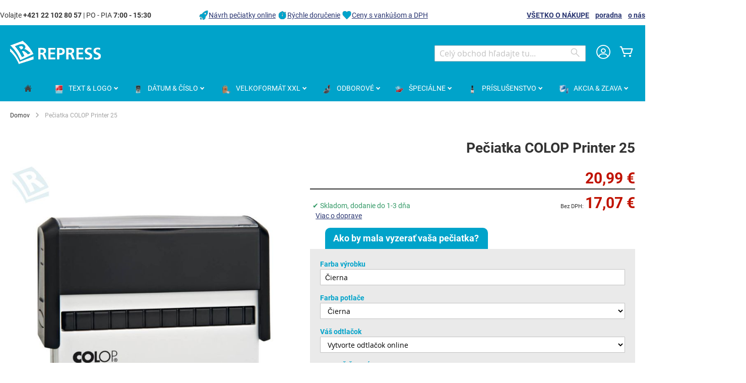

--- FILE ---
content_type: text/html; charset=UTF-8
request_url: https://www.obchodpeciatok.sk/peciatka-colop-printer-25.html
body_size: 21706
content:
 <!doctype html><html lang="sk"><head prefix="og: http://ogp.me/ns# fb: http://ogp.me/ns/fb# product: http://ogp.me/ns/product#"><script> var LOCALE = 'sk\u002DSK'; var BASE_URL = 'https\u003A\u002F\u002Fwww.obchodpeciatok.sk\u002F'; var require = { 'baseUrl': 'https\u003A\u002F\u002Fwww.obchodpeciatok.sk\u002Fstatic\u002Fversion1768311007\u002Ffrontend\u002FColop\u002Fesolution\u002Fsk_SK' };</script> <meta charset="utf-8"/>
<meta name="title" content="pečiatka COLOP Printer 25"/>
<meta name="description" content="Pre zdelanie dlhších textov. Porovnateľná s Trodat 4918 / Shiny S832. ✔ DOPRAVA 2 € ✔ FAIR PLAY ✔ ZAJTRA u VÁS!"/>
<meta name="robots" content="INDEX,FOLLOW"/>
<meta name="viewport" content="width=device-width, initial-scale=1"/>
<meta name="format-detection" content="telephone=no"/>
<title>pečiatka COLOP Printer 25 • obchodPEČIATOK.sk</title>
<link  rel="stylesheet" type="text/css"  media="all" href="https://www.obchodpeciatok.sk/static/version1768311007/_cache/merged/15cc1aa702ba62da729b4b0cfbdb5859.min.css" />
<link  rel="stylesheet" type="text/css"  media="screen and (min-width: 768px)" href="https://www.obchodpeciatok.sk/static/version1768311007/frontend/Colop/esolution/sk_SK/css/styles-l.min.css" />
<link  rel="stylesheet" type="text/css"  media="print" href="https://www.obchodpeciatok.sk/static/version1768311007/frontend/Colop/esolution/sk_SK/css/print.min.css" />
<link  rel="stylesheet" type="text/css"  media="all" href="/media/wysiwyg/custom.css" />
<script  type="text/javascript"  src="https://www.obchodpeciatok.sk/static/version1768311007/_cache/merged/40488c2a6e84a417dc522559b035c188.min.js"></script>
<link rel="preload" as="font" crossorigin="anonymous" href="https://www.obchodpeciatok.sk/static/version1768311007/frontend/Colop/esolution/sk_SK/fonts/ColopIcons/colop-icons.woff2" />
<link  rel="canonical" href="https://www.obchodpeciatok.sk/peciatka-colop-printer-25.html" />
<link  rel="icon" type="image/x-icon" href="https://www.obchodpeciatok.sk/media/favicon/stores/4/repress-favicon.png" />
<link  rel="shortcut icon" type="image/x-icon" href="https://www.obchodpeciatok.sk/media/favicon/stores/4/repress-favicon.png" />
<style type="text/css">
.ccnewitem .product-item-photo::before {content:"Vydrží až 4 krát dlhšie";}
</style>
<meta name="theme-color" content="#00a3ca">     <link rel="alternate" hreflang="cs-CZ" href="https://www.obchodrazitek.cz/razitko-colop-printer-25.html"/> <link rel="alternate" hreflang="sk-SK" href="https://www.obchodpeciatok.sk/peciatka-colop-printer-25.html"/> <link rel="alternate" hreflang="pl-PL" href="https://www.skleppieczatek.pl/colop-printer-25-pl.html"/>    <link rel="stylesheet" type="text/css" media="all" href="https://www.obchodpeciatok.sk/media/rootways/megamenu/menu_sk.css"> <!-- Google Tag Manager by MagePal --> <script>window.dataLayer = window.dataLayer || [];</script>   <script>(function(w,d,s,l,i){w[l]=w[l]||[];w[l].push({'gtm.start':
        new Date().getTime(),event:'gtm.js'});var f=d.getElementsByTagName(s)[0],
    j=d.createElement(s),dl=l!='dataLayer'?'&l='+l:'';j.async=true;j.src=
    'https://www.googletagmanager.com/gtm.js?id='+i+dl;f.parentNode.insertBefore(j,f);
})(window,document,'script','dataLayer','GTM-M2GM4K9');</script> <script>window.dataLayer.push({"ecommerce":{"currencyCode":"EUR"},"pageType":"catalog_product_view","list":"detail"});

window.dataLayer.push({"event":"productPage","product":{"id":"3721","sku":"122103","parent_sku":"122103","product_type":"simple","name":"Pe\u010diatka COLOP Printer 25","price":17.07,"attribute_set_id":"4","path":"Pe\u010diatka COLOP Printer 25","category":"Colop Printer","image_url":"https:\/\/www.obchodpeciatok.sk\/media\/catalog\/product\/1\/2\/122103_black___colop-printer-25.jpg"}});
</script>    <script type="text/x-magento-init">
    {
        "*": {
            "magepalGtmDatalayer": {
                "dataLayer": "dataLayer"
            }
        }
    }</script> <!-- End Google Tag Manager by MagePal --> <script type="text/x-magento-init">
        {
            "*": {
                "Magento_PageCache/js/form-key-provider": {
                    "isPaginationCacheEnabled":
                        0                }
            }
        }</script> <link href="https://webcache-eu.datareporter.eu/c/b0484dc8-2338-4e63-9847-32d16b49eb0c&#x2F;qbPiJLA6WnX4&#x2F;0Dx&#x2F;banner.css?lang=sk" rel="stylesheet"/> <meta property="og:type" content="product" /><meta property="og:title" content="Pe&#x010D;iatka&#x20;COLOP&#x20;Printer&#x20;25" /><meta property="og:image" content="https://www.obchodpeciatok.sk/media/catalog/product/cache/fb90d3c869e217d219fef4b7c15705af/1/2/122103_black___colop-printer-25.jpg" /><meta property="og:description" content="Pe&#x010D;iatka&#x20;pre&#x20;inform&amp;aacute&#x3B;cie&#x20;obsahuj&amp;uacute&#x3B;ce&#x20;dlh&amp;eacute&#x3B;&#x20;slov&amp;aacute&#x3B;.&#x0D;&#x0A;Porovnate&#x013E;n&amp;eacute&#x3B;&#x20;s&#x20;TRODAT&#x20;4918&#x20;&#x2F;&#x20;SHINY&#x20;S832." /><meta property="og:url" content="https://www.obchodpeciatok.sk/peciatka-colop-printer-25.html" /> <meta property="product:price:amount" content="20.99"/> <meta property="product:price:currency" content="EUR"/> </head><body data-container="body" data-mage-init='{"loaderAjax": {}, "loader": { "icon": "https://www.obchodpeciatok.sk/static/version1768311007/frontend/Colop/esolution/sk_SK/images/loader-2.gif"}}' id="html-body" itemtype="http://schema.org/Product" itemscope="itemscope" class="catalog-product-view product-peciatka-colop-printer-25 product- page-layout-1column"> <!-- Google Tag Manager by MagePal --> <noscript><iframe src="//www.googletagmanager.com/ns.html?id=GTM-M2GM4K9" height="0" width="0" style="display:none;visibility:hidden"></iframe></noscript> <!-- End Google Tag Manager by MagePal -->       <script type="text/x-magento-init">
    {
        "*": {
            "Magento_PageBuilder/js/widget-initializer": {
                "config": {"[data-content-type=\"slider\"][data-appearance=\"default\"]":{"Magento_PageBuilder\/js\/content-type\/slider\/appearance\/default\/widget":false},"[data-content-type=\"map\"]":{"Magento_PageBuilder\/js\/content-type\/map\/appearance\/default\/widget":false},"[data-content-type=\"row\"]":{"Magento_PageBuilder\/js\/content-type\/row\/appearance\/default\/widget":false},"[data-content-type=\"tabs\"]":{"Magento_PageBuilder\/js\/content-type\/tabs\/appearance\/default\/widget":false},"[data-content-type=\"slide\"]":{"Magento_PageBuilder\/js\/content-type\/slide\/appearance\/default\/widget":{"buttonSelector":".pagebuilder-slide-button","showOverlay":"hover","dataRole":"slide"}},"[data-content-type=\"banner\"]":{"Magento_PageBuilder\/js\/content-type\/banner\/appearance\/default\/widget":{"buttonSelector":".pagebuilder-banner-button","showOverlay":"hover","dataRole":"banner"}},"[data-content-type=\"buttons\"]":{"Magento_PageBuilder\/js\/content-type\/buttons\/appearance\/inline\/widget":false},"[data-content-type=\"products\"][data-appearance=\"carousel\"]":{"Magento_PageBuilder\/js\/content-type\/products\/appearance\/carousel\/widget":false}},
                "breakpoints": {"desktop":{"label":"Desktop","stage":true,"default":true,"class":"desktop-switcher","icon":"Magento_PageBuilder::css\/images\/switcher\/switcher-desktop.svg","conditions":{"min-width":"1024px"},"options":{"products":{"default":{"slidesToShow":"5"}}}},"tablet":{"conditions":{"max-width":"1024px","min-width":"768px"},"options":{"products":{"default":{"slidesToShow":"4"},"continuous":{"slidesToShow":"3"}}}},"mobile":{"label":"Mobile","stage":true,"class":"mobile-switcher","icon":"Magento_PageBuilder::css\/images\/switcher\/switcher-mobile.svg","media":"only screen and (max-width: 768px)","conditions":{"max-width":"768px","min-width":"640px"},"options":{"products":{"default":{"slidesToShow":"3"}}}},"mobile-small":{"conditions":{"max-width":"640px"},"options":{"products":{"default":{"slidesToShow":"2"},"continuous":{"slidesToShow":"1"}}}}}            }
        }
    }</script>  <div class="cookie-status-message" id="cookie-status">The store will not work correctly when cookies are disabled.</div> <script type="text&#x2F;javascript">document.querySelector("#cookie-status").style.display = "none";</script> <script type="text/x-magento-init">
    {
        "*": {
            "cookieStatus": {}
        }
    }</script> <script type="text/x-magento-init">
    {
        "*": {
            "mage/cookies": {
                "expires": null,
                "path": "\u002F",
                "domain": ".www.obchodpeciatok.sk",
                "secure": true,
                "lifetime": "36000"
            }
        }
    }</script>  <noscript><div class="message global noscript"><div class="content"><p><strong>JavaScript seems to be disabled in your browser.</strong> <span> For the best experience on our site, be sure to turn on Javascript in your browser.</span></p></div></div></noscript>    <script> window.cookiesConfig = window.cookiesConfig || {}; window.cookiesConfig.secure = true; </script> <script>    require.config({
        map: {
            '*': {
                wysiwygAdapter: 'mage/adminhtml/wysiwyg/tiny_mce/tinymceAdapter'
            }
        }
    });</script> <script>    require.config({
        paths: {
            googleMaps: 'https\u003A\u002F\u002Fmaps.googleapis.com\u002Fmaps\u002Fapi\u002Fjs\u003Fv\u003D3.53\u0026key\u003D'
        },
        config: {
            'Magento_PageBuilder/js/utils/map': {
                style: '',
            },
            'Magento_PageBuilder/js/content-type/map/preview': {
                apiKey: '',
                apiKeyErrorMessage: 'You\u0020must\u0020provide\u0020a\u0020valid\u0020\u003Ca\u0020href\u003D\u0027https\u003A\u002F\u002Fwww.obchodpeciatok.sk\u002Fadminhtml\u002Fsystem_config\u002Fedit\u002Fsection\u002Fcms\u002F\u0023cms_pagebuilder\u0027\u0020target\u003D\u0027_blank\u0027\u003EGoogle\u0020Maps\u0020API\u0020key\u003C\u002Fa\u003E\u0020to\u0020use\u0020a\u0020map.'
            },
            'Magento_PageBuilder/js/form/element/map': {
                apiKey: '',
                apiKeyErrorMessage: 'You\u0020must\u0020provide\u0020a\u0020valid\u0020\u003Ca\u0020href\u003D\u0027https\u003A\u002F\u002Fwww.obchodpeciatok.sk\u002Fadminhtml\u002Fsystem_config\u002Fedit\u002Fsection\u002Fcms\u002F\u0023cms_pagebuilder\u0027\u0020target\u003D\u0027_blank\u0027\u003EGoogle\u0020Maps\u0020API\u0020key\u003C\u002Fa\u003E\u0020to\u0020use\u0020a\u0020map.'
            },
        }
    });</script><script>
    require.config({
        shim: {
            'Magento_PageBuilder/js/utils/map': {
                deps: ['googleMaps']
            }
        }
    });</script> <script src="https://webcache-eu.datareporter.eu/c/b0484dc8-2338-4e63-9847-32d16b49eb0c&#x2F;qbPiJLA6WnX4&#x2F;0Dx&#x2F;banner.js?lang=sk" charset="utf-8"></script>  <script> window.cookieconsent.initialise(dr_cookiebanner_options);</script> <div class="widget block block-static-block"></div><div class="page-wrapper"><header class="page-header"><div class="panel wrapper"><div class="panel header"><div class="custom_outer_top"><style>#html-body [data-pb-style=BOERKHJ],#html-body [data-pb-style=MOPGAB6]{background-position:left top;background-size:cover;background-repeat:no-repeat;background-attachment:scroll}#html-body [data-pb-style=MOPGAB6]{justify-content:flex-start;display:flex;flex-direction:column}#html-body [data-pb-style=BOERKHJ]{align-self:stretch}#html-body [data-pb-style=KUNJUDU]{display:flex;width:100%}#html-body [data-pb-style=GJ6H0SP],#html-body [data-pb-style=QEGDIOU],#html-body [data-pb-style=VYO9WOB]{justify-content:flex-start;display:flex;flex-direction:column;background-position:left top;background-size:cover;background-repeat:no-repeat;background-attachment:scroll;width:30.7692%;align-self:stretch}#html-body [data-pb-style=GJ6H0SP],#html-body [data-pb-style=QEGDIOU]{width:38.4615%}#html-body [data-pb-style=QEGDIOU]{width:30.7692%}</style><div class="row-no-padding" data-content-type="row" data-appearance="full-width" data-enable-parallax="0" data-parallax-speed="0.5" data-background-images="{}" data-background-type="image" data-video-loop="true" data-video-play-only-visible="true" data-video-lazy-load="true" data-video-fallback-src="" data-element="main" data-pb-style="MOPGAB6"><div class="row-full-width-inner" data-element="inner"><div class="pagebuilder-column-group" data-background-images="{}" data-content-type="column-group" data-appearance="default" data-grid-size="13" data-element="main" data-pb-style="BOERKHJ"><div class="pagebuilder-column-line" data-content-type="column-line" data-element="main" data-pb-style="KUNJUDU"><div class="pagebuilder-column" data-content-type="column" data-appearance="full-height" data-background-images="{}" data-element="main" data-pb-style="VYO9WOB"><div data-content-type="text" data-appearance="default" data-element="main"><p id="M7Q8X2U">Volajte <strong>+421 22 102 80 57</strong> | PO - PIA <strong>7:00 - 15:30</strong></p></div></div><div class="pagebuilder-column" data-content-type="column" data-appearance="full-height" data-background-images="{}" data-element="main" data-pb-style="GJ6H0SP"><div data-content-type="html" data-appearance="default" data-element="main" data-decoded="true"><img style="vertical-align: bottom; text-decoration: none; color: #000000;" src="https://www.obchodpeciatok.sk/media/wysiwyg/icons/icon-top-info_rocket.png" alt="Návrh pečiatky online" width="20" height="20"><a href="/faq/navrh-peciatky">Návrh pečiatky online</a> <img style="vertical-align: bottom; text-decoration: none; color: #000000;" src="https://www.obchodpeciatok.sk/media/wysiwyg/icons/icon-top-info_clock.png" alt="Rýchle doručenie" width="20" height="20"><a href="/faq">Rýchle doručenie</a> <img style="vertical-align: bottom; text-decoration: none; color: #000000;" src="https://www.obchodpeciatok.sk/media/wysiwyg/icons/icon-top-info_heart.png" alt="Ceny s vankúšom a DPH" width="20" height="20"><a href="/vyroba-peciatok">Ceny s vankúšom a DPH</a></div></div><div class="pagebuilder-column topbuttons" data-content-type="column" data-appearance="full-height" data-background-images="{}" data-element="main" data-pb-style="QEGDIOU"><div data-content-type="text" data-appearance="default" data-element="main"><p><strong><a href="/faq">V&Scaron;ETKO O N&Aacute;KUPE</a>&nbsp; &nbsp; <a href="/porad%C5%88a">poradna</a>&nbsp; &nbsp; <a href="/o-nas">o n&aacute;s</a></strong></p></div></div></div></div></div></div></div><ul class="header links"><li><a href="https://www.obchodpeciatok.sk/customer/account/" id="idLZ2keHXY" >Môj účet</a></li> <li class="link authorization-link" data-label="alebo"><a href="https://www.obchodpeciatok.sk/customer/account/login/referer/aHR0cHM6Ly93d3cub2JjaG9kcGVjaWF0b2suc2svcGVjaWF0a2EtY29sb3AtcHJpbnRlci0yNS5odG1s/" >Prihlásiť sa</a></li>  <li class="greet welcome" data-bind="scope: 'customer'"><!-- ko if: customer().fullname --><span class="logged-in" data-bind="text: new String('Welcome, %1!'). replace('%1', customer().fullname)"></span> <!-- /ko --><!-- ko ifnot: customer().fullname --><span class="not-logged-in" data-bind="text: ' '"></span>  <!-- /ko --></li>  <script type="text/x-magento-init">
        {
            "*": {
                "Magento_Ui/js/core/app": {
                    "components": {
                        "customer": {
                            "component": "Magento_Customer/js/view/customer"
                        }
                    }
                }
            }
        }</script><li><a href="https://www.obchodpeciatok.sk/customer/account/create/" id="ideBnrsVrb" >Vytvoriť účet</a></li></ul> <a class="action skip contentarea" href="#contentarea"><span> Skip to Content</span></a>  </div></div><div class="header content"> <span data-action="toggle-nav" class="action nav-toggle"><span>Toggle Nav</span></span> <a class="logo" href="https://www.obchodpeciatok.sk/" title="REPRESS,&#x20;spol.&#x20;s&#x20;r.o." aria-label="store logo"><img src="https://www.obchodpeciatok.sk/media/logo/stores/4/logo-white_180x48.png" title="REPRESS,&#x20;spol.&#x20;s&#x20;r.o." alt="REPRESS,&#x20;spol.&#x20;s&#x20;r.o." width="180" height="48" /></a> <div data-block="minicart" class="minicart-wrapper"><a class="action showcart" href="https://www.obchodpeciatok.sk/checkout/cart/" data-bind="scope: 'minicart_content'"><span class="text">Môj košík</span> <span class="counter qty empty" data-bind="css: { empty: !!getCartParam('summary_count') == false && !isLoading() }, blockLoader: isLoading"><span class="counter-number"><!-- ko if: getCartParam('summary_count') --><!-- ko text: getCartParam('summary_count').toLocaleString(window.LOCALE) --><!-- /ko --><!-- /ko --></span> <span class="counter-label"><!-- ko if: getCartParam('summary_count') --><!-- ko text: getCartParam('summary_count').toLocaleString(window.LOCALE) --><!-- /ko --><!-- ko i18n: 'items' --><!-- /ko --><!-- /ko --></span></span></a>  <div class="block block-minicart" data-role="dropdownDialog" data-mage-init='{"dropdownDialog":{ "appendTo":"[data-block=minicart]", "triggerTarget":".showcart", "timeout": "2000", "closeOnMouseLeave": false, "closeOnEscape": true, "triggerClass":"active", "parentClass":"active", "buttons":[]}}'><div id="minicart-content-wrapper" data-bind="scope: 'minicart_content'"><!-- ko template: getTemplate() --><!-- /ko --></div></div> <script>window.checkout = {"shoppingCartUrl":"https:\/\/www.obchodpeciatok.sk\/checkout\/cart\/","checkoutUrl":"https:\/\/www.obchodpeciatok.sk\/checkout\/","updateItemQtyUrl":"https:\/\/www.obchodpeciatok.sk\/checkout\/sidebar\/updateItemQty\/","removeItemUrl":"https:\/\/www.obchodpeciatok.sk\/checkout\/sidebar\/removeItem\/","imageTemplate":"Magento_Catalog\/product\/image_with_borders","baseUrl":"https:\/\/www.obchodpeciatok.sk\/","minicartMaxItemsVisible":5,"websiteId":"2","maxItemsToDisplay":10,"storeId":"4","storeGroupId":"2","agreementIds":["5"],"customerLoginUrl":"https:\/\/www.obchodpeciatok.sk\/customer\/account\/login\/referer\/aHR0cHM6Ly93d3cub2JjaG9kcGVjaWF0b2suc2svcGVjaWF0a2EtY29sb3AtcHJpbnRlci0yNS5odG1s\/","isRedirectRequired":false,"autocomplete":"off","captcha":{"user_login":{"isCaseSensitive":false,"imageHeight":50,"imageSrc":"","refreshUrl":"https:\/\/www.obchodpeciatok.sk\/captcha\/refresh\/","isRequired":false,"timestamp":1768824586}}}</script> <script type="text/x-magento-init">
    {
        "[data-block='minicart']": {
            "Magento_Ui/js/core/app": {"components":{"minicart_content":{"children":{"subtotal.container":{"children":{"subtotal":{"children":{"subtotal.totals":{"config":{"display_cart_subtotal_incl_tax":1,"display_cart_subtotal_excl_tax":0,"template":"Magento_Tax\/checkout\/minicart\/subtotal\/totals"},"children":{"subtotal.totals.msrp":{"component":"Magento_Msrp\/js\/view\/checkout\/minicart\/subtotal\/totals","config":{"displayArea":"minicart-subtotal-hidden","template":"Magento_Msrp\/checkout\/minicart\/subtotal\/totals"}}},"component":"Magento_Tax\/js\/view\/checkout\/minicart\/subtotal\/totals"}},"component":"uiComponent","config":{"template":"Magento_Checkout\/minicart\/subtotal"}}},"component":"uiComponent","config":{"displayArea":"subtotalContainer"}},"item.renderer":{"component":"Magento_Checkout\/js\/view\/cart-item-renderer","config":{"displayArea":"defaultRenderer","template":"Colop_Creator\/minicart\/item\/default"},"children":{"item.image":{"component":"Magento_Catalog\/js\/view\/image","config":{"template":"Magento_Catalog\/product\/image","displayArea":"itemImage"}},"checkout.cart.item.price.sidebar":{"component":"uiComponent","config":{"template":"Magento_Checkout\/minicart\/item\/price","displayArea":"priceSidebar"}}}},"extra_info":{"component":"uiComponent","config":{"displayArea":"extraInfo"}},"promotion":{"component":"uiComponent","config":{"displayArea":"promotion"}}},"config":{"itemRenderer":{"default":"defaultRenderer","simple":"defaultRenderer","virtual":"defaultRenderer"},"template":"Magento_Checkout\/minicart\/content"},"component":"Magento_Checkout\/js\/view\/minicart"}},"types":[]}        },
        "*": {
            "Magento_Ui/js/block-loader": "https\u003A\u002F\u002Fwww.obchodpeciatok.sk\u002Fstatic\u002Fversion1768311007\u002Ffrontend\u002FColop\u002Fesolution\u002Fsk_SK\u002Fimages\u002Floader\u002D1.gif"
        }
    }</script></div> <div class="miniaccount my-account-link"><a href="https://www.obchodpeciatok.sk/customer/account/" title="Môj účet"><span class="colop-icon-avatar"></span></a> </div>  <div class="block block-search"><div class="block block-title"><strong>Search</strong></div><div class="block block-content"><form class="form minisearch" id="search_mini_form" action="https://www.obchodpeciatok.sk/catalogsearch/result/" method="get"> <div class="field search"><label class="label" for="search" data-role="minisearch-label"><span>Search</span></label> <div class="control"><input id="search" data-mage-init='{ "quickSearch": { "formSelector": "#search_mini_form", "url": "https://www.obchodpeciatok.sk/search/ajax/suggest/", "destinationSelector": "#search_autocomplete", "minSearchLength": "3" } }' type="text" name="q" value="" placeholder="Cel&#xFD;&#x20;obchod&#x20;h&#x013E;adajte&#x20;tu..." class="input-text" maxlength="128" role="combobox" aria-haspopup="false" aria-autocomplete="both" autocomplete="off" aria-expanded="false"/><div id="search_autocomplete" class="search-autocomplete"></div> <div class="nested"><a class="action advanced" href="https://www.obchodpeciatok.sk/catalogsearch/advanced/" data-action="advanced-search">Rozšírené vyhľadávanie</a></div> <div data-bind="scope: 'searchsuiteautocomplete_form'"><!-- ko template: getTemplate() --><!-- /ko --></div><script type="text/x-magento-init">
{
    "*": {
        "Magento_Ui/js/core/app": {
            "components": {
                "searchsuiteautocomplete_form": {
                    "component": "MageWorx_SearchSuiteAutocomplete/js/autocomplete"
                },
                "searchsuiteautocompleteBindEvents": {
                    "component": "MageWorx_SearchSuiteAutocomplete/js/bindEvents",
                    "config": {
                        "searchFormSelector": "#search_mini_form",
                        "searchButtonSelector": "button.search",
                        "inputSelector": "#search, #mobile_search, .minisearch input[type=\"text\"]",
                        "searchDelay": "0"
                    }
                },
                "searchsuiteautocompleteDataProvider": {
                    "component": "MageWorx_SearchSuiteAutocomplete/js/dataProvider",
                    "config": {
                        "url": "https://www.obchodpeciatok.sk/mageworx_searchsuiteautocomplete/ajax/index/"
                    }
                }
            }
        }
    }
}</script></div></div><div class="actions"><button type="submit" title="Search" class="action search" aria-label="Search" ><span>Search</span></button></div></form></div></div></div></header>  <div class="sections nav-sections"> <div class="section-items nav-sections-items" data-mage-init='{"tabs":{"openedState":"active"}}'>  <div class="section-item-title nav-sections-item-title" data-role="collapsible"><a class="nav-sections-item-switch" data-toggle="switch" href="#store.menu">Ponuka</a></div><div class="section-item-content nav-sections-item-content" id="store.menu" data-role="content">    <div class="page-main"> <nav class="rootmenu" data-action="navigation"><ul id="rw-menutop" class="mobile-sub rootmenu-list"> <li> <a  href="https://www.obchodpeciatok.sk/" title="Home"><span class="fa fa-home homeicon"></span> <em>Domov</em></a></li>  <li class="nav-1&#x20;category-item"> <a  class="has-sub-cat"  aria-haspopup="true" href="https://www.obchodpeciatok.sk/textove-peciatky"> <span class="main-category-name"><i class="main-category-icon"><img alt="TEXT&#x20;&amp;&#x20;LOGO" src="/media/catalog/category/textove_razitko.png"/></i> <em>TEXT&#x20;&amp;&#x20;LOGO</em></span>  </a> <div class="megamenu fullmenu clearfix categoriesmenu"><div class=""><div class="root-col-1 clearfix"><div class="main_categoryblockcontent"></div><div class="root-sub-col-12 clearfix"><div class="root-col-5 clearfix "><a href="https://www.obchodpeciatok.sk/textove-peciatky/samonamacie" class="catproductimg"><img   src="/media/catalog/category/printer-Standardni.png" alt="Štandardná pečiatka" /></a><div class="title nav-1-1 category-item"><a href="https://www.obchodpeciatok.sk/textove-peciatky/samonamacie">Štandardná pečiatka</a></div><ul class="level3-listing root-col-1 clearfix"><li class="nav-1-1-1 category-item"><a href="https://www.obchodpeciatok.sk/textove-peciatky/samonamacie/obdlznikove"><img class="cat_img_as_icon" style="width:25px; height:25px;" src="/media/catalog/category/Textove_obdelnikove23_1.jpg" alt="Obdĺžniková" /><span class="level2-name sub-cat-name">Obdĺžniková</span></a></li><li class="nav-1-1-2 category-item"><a href="https://www.obchodpeciatok.sk/textove-peciatky/samonamacie/stvorcove"><img class="cat_img_as_icon" style="width:25px; height:25px;" src="/media/catalog/category/Textove_ctvercove_1_1.jpg" alt="Štvorcová" /><span class="level2-name sub-cat-name">Štvorcová</span></a></li><li class="nav-1-1-3 category-item"><a href="https://www.obchodpeciatok.sk/textove-peciatky/samonamacie/podlhovaste"><img class="cat_img_as_icon" style="width:25px; height:25px;" src="/media/catalog/category/Textove_podlouhle_1_1.jpg" alt="Podlhovastá" /><span class="level2-name sub-cat-name">Podlhovastá</span></a></li><li class="nav-1-1-4 category-item"><a href="https://www.obchodpeciatok.sk/textove-peciatky/samonamacie/gulate-ovalne"><img class="cat_img_as_icon" style="width:25px; height:25px;" src="/media/catalog/category/Printer_R_30_1.jpg" alt="Guľatá & Oválna" /><span class="level2-name sub-cat-name">Guľatá & Oválna</span></a></li><li class="nav-1-1-5 category-item"><a href="https://www.obchodpeciatok.sk/textove-peciatky/samonamacie/ostatne-tvary"><img class="cat_img_as_icon" style="width:25px; height:25px;" src="/media/catalog/category/trojuhelnikove_razitko.jpg" alt="Ostatné tvary" /><span class="level2-name sub-cat-name">Ostatné tvary</span></a></li></ul></div><div class="root-col-5 clearfix "><a href="https://www.obchodpeciatok.sk/textove-peciatky/robustne" class="catproductimg"><img   src="/media/catalog/category/Textove_robustni_1_1.jpg" alt="Robustná pečiatka" /></a><div class="title nav-1-2 category-item"><a href="https://www.obchodpeciatok.sk/textove-peciatky/robustne">Robustná pečiatka</a></div></div><div class="root-col-5 clearfix "><a href="https://www.obchodpeciatok.sk/textove-peciatky/peciatky-buducnosti" class="catproductimg"><img   src="/media/catalog/category/eos_obdelnik_1_1.jpg" alt="Pečiatka budúcnosti" /></a><div class="title nav-1-3 category-item"><a href="https://www.obchodpeciatok.sk/textove-peciatky/peciatky-buducnosti">Pečiatka budúcnosti</a></div><ul class="level3-listing root-col-1 clearfix"><li class="nav-1-3-1 category-item"><a href="https://www.obchodpeciatok.sk/textove-peciatky/peciatky-buducnosti/eos-obdlznikove"><img class="cat_img_as_icon" style="width:25px; height:25px;" src="/media/catalog/category/eos_obdelnik_1_2.jpg" alt="Obdĺžniková EOS Flash" /><span class="level2-name sub-cat-name">Obdĺžniková EOS Flash</span></a></li><li class="nav-1-3-2 category-item"><a href="https://www.obchodpeciatok.sk/textove-peciatky/peciatky-buducnosti/eos-stvorcove-gulate"><img class="cat_img_as_icon" style="width:25px; height:25px;" src="/media/catalog/category/podlouhle_1.jpg" alt="Štvorcová & Guľatá EOS Flash" /><span class="level2-name sub-cat-name">Štvorcová & Guľatá EOS Flash</span></a></li><li class="nav-1-3-3 category-item"><a href="https://www.obchodpeciatok.sk/textove-peciatky/peciatky-buducnosti/eos-vreckove"><img class="cat_img_as_icon" style="width:25px; height:25px;" src="/media/catalog/category/eos_kapesni_1_1.jpg" alt="Vrecková EOS pečiatka" /><span class="level2-name sub-cat-name">Vrecková EOS pečiatka</span></a></li><li class="nav-1-3-4 category-item"><a href="https://www.obchodpeciatok.sk/textove-peciatky/peciatky-buducnosti/eos-velkoformatove-xxl"><img class="cat_img_as_icon" style="width:25px; height:25px;" src="/media/catalog/category/eos_xxl_2_1.jpg" alt="XXL EOS Flash" /><span class="level2-name sub-cat-name">XXL EOS Flash</span></a></li></ul></div><div class="root-col-5 clearfix "><a href="https://www.obchodpeciatok.sk/textove-peciatky/vreckove" class="catproductimg"><img   src="/media/catalog/category/pocket_stamp_3_1.jpg" alt="Vrecková pečiatka" /></a><div class="title nav-1-4 category-item"><a href="https://www.obchodpeciatok.sk/textove-peciatky/vreckove">Vrecková pečiatka</a></div><ul class="level3-listing root-col-1 clearfix"><li class="nav-1-4-1 category-item"><a href="https://www.obchodpeciatok.sk/textove-peciatky/vreckove/obdlznikove-stvorcove"><img class="cat_img_as_icon" style="width:25px; height:25px;" src="/media/catalog/category/kapesni_1.jpg" alt="Obdĺžniková & Štvorcová" /><span class="level2-name sub-cat-name">Obdĺžniková & Štvorcová</span></a></li><li class="nav-1-4-2 category-item"><a href="https://www.obchodpeciatok.sk/textove-peciatky/vreckove/gulate-ovalne"><img class="cat_img_as_icon" style="width:25px; height:25px;" src="/media/catalog/category/kapesni_kulate_1.jpg" alt="Guľatá & Oválna" /><span class="level2-name sub-cat-name">Guľatá & Oválna</span></a></li><li class="nav-1-4-3 category-item"><a href="https://www.obchodpeciatok.sk/textove-peciatky/vreckove/pero-s-peciatkou"><img class="cat_img_as_icon" style="width:25px; height:25px;" src="/media/catalog/category/pera_1.jpg" alt="Pero s pečiatkou" /><span class="level2-name sub-cat-name">Pero s pečiatkou</span></a></li></ul></div><div class="root-col-5 clearfix "><a href="https://www.obchodpeciatok.sk/textove-peciatky/drevene" class="catproductimg"><img   src="/media/catalog/category/Skupinky_drevene_1.png" alt="Drevená pečiatka" /></a><div class="title nav-1-5 category-item"><a href="https://www.obchodpeciatok.sk/textove-peciatky/drevene">Drevená pečiatka</a></div><ul class="level3-listing root-col-1 clearfix"><li class="nav-1-5-1 category-item"><a href="https://www.obchodpeciatok.sk/textove-peciatky/drevene/hranate-drevene"><img class="cat_img_as_icon" style="width:25px; height:25px;" src="/media/catalog/category/hranata-drevena.jpg" alt="Hranatá drevená" /><span class="level2-name sub-cat-name">Hranatá drevená</span></a></li><li class="nav-1-5-2 category-item"><a href="https://www.obchodpeciatok.sk/textove-peciatky/drevene/okruhle-drevene-plastove"><img class="cat_img_as_icon" style="width:25px; height:25px;" src="/media/catalog/category/Skupinky_drevene_1_1.png" alt="Okrúhla drevená & plastová" /><span class="level2-name sub-cat-name">Okrúhla drevená & plastová</span></a></li></ul></div><div class="clearfix"></div><div class="root-col-5 clearfix "><a href="https://www.obchodpeciatok.sk/textove-peciatky/zostavovacie" class="catproductimg"><img   src="/media/catalog/category/diy_1_1_1.jpg" alt="Zostavovacia / Samozostaviteľná" /></a><div class="title nav-1-6 category-item"><a href="https://www.obchodpeciatok.sk/textove-peciatky/zostavovacie">Zostavovacia / Samozostaviteľná</a></div></div><div class="root-col-5 clearfix "><a href="https://www.obchodpeciatok.sk/textove-peciatky/motivacne" class="catproductimg"><img   src="/media/catalog/category/motivacni_1_2.jpg" alt="Motivačná pečiatka " /></a><div class="title nav-1-7 category-item"><a href="https://www.obchodpeciatok.sk/textove-peciatky/motivacne">Motivačná pečiatka </a></div></div><div class="root-col-5 clearfix "><a href="https://www.obchodpeciatok.sk/textove-peciatky/vreckova-tlaciaren-colop-emark" class="catproductimg"><img   src="/media/catalog/category/e-mark_SMILEPRINT_1.jpg" alt="Tiskárna E-MARK" /></a><div class="title nav-1-8 category-item"><a href="https://www.obchodpeciatok.sk/textove-peciatky/vreckova-tlaciaren-colop-emark">Tiskárna E-MARK</a></div><ul class="level3-listing root-col-1 clearfix"><li class="nav-1-8-1 category-item"><a href="https://www.obchodpeciatok.sk/textove-peciatky/vreckova-tlaciaren-colop-emark/pouzitie-e-mark"><img class="cat_img_as_icon" style="width:25px; height:25px;" src="/media/catalog/category/E-MARK-95_1.jpg" alt="Použitie pečiatky e-mark" /><span class="level2-name sub-cat-name">Použitie pečiatky e-mark</span></a></li><li class="nav-1-8-2 category-item"><a href="https://www.obchodpeciatok.sk/textove-peciatky/vreckova-tlaciaren-colop-emark/prislusenstvo-pre-emarky"><img class="cat_img_as_icon" style="width:25px; height:25px;" src="/media/catalog/category/colop-emark-cartridge.jpg" alt="Príslušenstvo pre emarky" /><span class="level2-name sub-cat-name">Príslušenstvo pre emarky</span></a></li></ul></div></div></div></div></div></li>   <li class="nav-2&#x20;category-item"> <a  class="has-sub-cat"  aria-haspopup="true" href="https://www.obchodpeciatok.sk/datumove-ciselne-peciatky"> <span class="main-category-name"><i class="main-category-icon"><img alt="D&#xC1;TUM&#x20;&amp;&#x20;&#x010C;&#xCD;SLO" src="/media/catalog/category/datumova_razitka_1.png"/></i> <em>D&#xC1;TUM&#x20;&amp;&#x20;&#x010C;&#xCD;SLO</em></span>  </a> <div class="megamenu fullmenu clearfix categoriesmenu"><div class=""><div class="root-col-1 clearfix"><div class="main_categoryblockcontent"></div><div class="root-sub-col-12 clearfix"><div class="root-col-5 clearfix "><a href="https://www.obchodpeciatok.sk/datumove-ciselne-peciatky/datumove" class="catproductimg"><img   src="/media/catalog/category/datumove_obdelnikove_1_1.jpg" alt="Dátumová pečiatka" /></a><div class="title nav-2-1 category-item"><a href="https://www.obchodpeciatok.sk/datumove-ciselne-peciatky/datumove">Dátumová pečiatka</a></div><ul class="level3-listing root-col-1 clearfix"><li class="nav-2-1-1 category-item"><a href="https://www.obchodpeciatok.sk/datumove-ciselne-peciatky/datumove/datumovky-bez-textu"><img class="cat_img_as_icon" style="width:25px; height:25px;" src="/media/catalog/category/datumovky_1.jpg" alt="Dátumovka bez textu" /><span class="level2-name sub-cat-name">Dátumovka bez textu</span></a></li><li class="nav-2-1-2 category-item"><a href="https://www.obchodpeciatok.sk/datumove-ciselne-peciatky/datumove/obdlznikove"><img class="cat_img_as_icon" style="width:25px; height:25px;" src="/media/catalog/category/datumove_obdelnikove_1_2.jpg" alt="Obdĺžniková & Štvorcová" /><span class="level2-name sub-cat-name">Obdĺžniková & Štvorcová</span></a></li><li class="nav-2-1-3 category-item"><a href="https://www.obchodpeciatok.sk/datumove-ciselne-peciatky/datumove/gulate"><img class="cat_img_as_icon" style="width:25px; height:25px;" src="/media/catalog/category/datumove_kulate3_1_1.jpg" alt="Guľatá & Oválna" /><span class="level2-name sub-cat-name">Guľatá & Oválna</span></a></li><li class="nav-2-1-4 category-item"><a href="https://www.obchodpeciatok.sk/datumove-ciselne-peciatky/datumove/robustne"><img class="cat_img_as_icon" style="width:25px; height:25px;" src="/media/catalog/category/datumove_robustni2_1_1.jpg" alt="Robustná" /><span class="level2-name sub-cat-name">Robustná</span></a></li></ul></div><div class="root-col-5 clearfix "><a href="https://www.obchodpeciatok.sk/datumove-ciselne-peciatky/cislovacie" class="catproductimg"><img   src="/media/catalog/category/cislovaci_samonamaceci_1_1.jpg" alt="Číslovacia pečiatka" /></a><div class="title nav-2-2 category-item"><a href="https://www.obchodpeciatok.sk/datumove-ciselne-peciatky/cislovacie">Číslovacia pečiatka</a></div></div><div class="root-col-5 clearfix "><a href="https://www.obchodpeciatok.sk/datumove-ciselne-peciatky/pasikova" class="catproductimg"><img   src="/media/catalog/category/datumove_paskove_1_1.jpg" alt="Pásiková pečiatka" /></a><div class="title nav-2-3 category-item"><a href="https://www.obchodpeciatok.sk/datumove-ciselne-peciatky/pasikova">Pásiková pečiatka</a></div><ul class="level3-listing root-col-1 clearfix"><li class="nav-2-3-1 category-item"><a href="https://www.obchodpeciatok.sk/datumove-ciselne-peciatky/pasikova/pasikove-datumove"><img class="cat_img_as_icon" style="width:25px; height:25px;" src="/media/catalog/category/datumove_paskove_1_2.jpg" alt="Pásikové datumové" /><span class="level2-name sub-cat-name">Pásikové datumové</span></a></li><li class="nav-2-3-2 category-item"><a href="https://www.obchodpeciatok.sk/datumove-ciselne-peciatky/pasikova/pasikove-cislovacie"><img class="cat_img_as_icon" style="width:25px; height:25px;" src="/media/catalog/category/cislovaci_paskove3_1.jpg" alt="Pásikové číslovacie" /><span class="level2-name sub-cat-name">Pásikové číslovacie</span></a></li></ul></div><div class="root-col-5 clearfix "><a href="https://www.obchodpeciatok.sk/datumove-ciselne-peciatky/alfanumericke-alfabet" class="catproductimg"><img   src="/media/catalog/category/alphabet_12_1.jpg" alt="Alfanumerická Alfabet" /></a><div class="title nav-2-4 category-item"><a href="https://www.obchodpeciatok.sk/datumove-ciselne-peciatky/alfanumericke-alfabet">Alfanumerická Alfabet</a></div></div><div class="root-col-5 clearfix "><a href="https://www.obchodpeciatok.sk/datumove-ciselne-peciatky/paginovacie-cislovacie-reiner" class="catproductimg"><img   src="/media/catalog/category/banner_reiner_1.jpg" alt="Paginovacia REINER" /></a><div class="title nav-2-5 category-item"><a href="https://www.obchodpeciatok.sk/datumove-ciselne-peciatky/paginovacie-cislovacie-reiner">Paginovacia REINER</a></div></div><div class="clearfix"></div></div></div></div></div></li>   <li class="nav-3&#x20;category-item"> <a  class="has-sub-cat"  aria-haspopup="true" href="https://www.obchodpeciatok.sk/velkoformatove-peciatky"> <span class="main-category-name"><i class="main-category-icon"><img alt="VELKOFORM&#xC1;T&#x20;XXL" src="/media/catalog/category/velkoformatove_razitko.png"/></i> <em>VELKOFORM&#xC1;T&#x20;XXL</em></span>  </a> <div class="megamenu fullmenu clearfix categoriesmenu"><div class=""><div class="root-col-1 clearfix"><div class="main_categoryblockcontent"></div><div class="root-sub-col-12 clearfix"><div class="root-col-5 clearfix "><a href="https://www.obchodpeciatok.sk/velkoformatove-peciatky/xxl-samonamacacie-eos" class="catproductimg"><img   src="/media/catalog/category/eos_xxl_2_2.jpg" alt="Samonamáčacia XXL" /></a><div class="title nav-3-1 category-item"><a href="https://www.obchodpeciatok.sk/velkoformatove-peciatky/xxl-samonamacacie-eos">Samonamáčacia XXL</a></div></div><div class="root-col-5 clearfix "><a href="https://www.obchodpeciatok.sk/velkoformatove-peciatky/xxl-koliskove" class="catproductimg"><img   src="/media/catalog/category/SWING_GRUPPE_2.jpg" alt="Kolísková XXL" /></a><div class="title nav-3-2 category-item"><a href="https://www.obchodpeciatok.sk/velkoformatove-peciatky/xxl-koliskove">Kolísková XXL</a></div></div><div class="root-col-5 clearfix "><a href="https://www.obchodpeciatok.sk/velkoformatova-razitka/xxl-sady" class="catproductimg"><img   src="/media/catalog/category/RAZITKO_140X80_repress.eu_1.jpg" alt="Sada kolískových XXL" /></a><div class="title nav-3-3 category-item"><a href="https://www.obchodpeciatok.sk/velkoformatova-razitka/xxl-sady">Sada kolískových XXL</a></div></div></div></div></div></div></li>   <li class="nav-4&#x20;category-item"> <a  class="has-sub-cat"  aria-haspopup="true" href="https://www.obchodpeciatok.sk/odborove-peciatky"> <span class="main-category-name"><i class="main-category-icon"><img alt="ODBOROV&#xC9;" src="/media/catalog/category/oborova_raz_tka.png"/></i> <em>ODBOROV&#xC9;</em></span>  </a> <div class="megamenu fullmenu clearfix categoriesmenu"><div class=""><div class="root-col-1 clearfix"><div class="main_categoryblockcontent"></div><div class="root-sub-col-12 clearfix"><div class="root-col-5 clearfix "><a href="https://www.obchodpeciatok.sk/odborove-peciatky/firemne" class="catproductimg"><img   src="/media/catalog/category/firemni_1.jpg" alt="Firemná pečiatka" /></a><div class="title nav-4-1 category-item"><a href="https://www.obchodpeciatok.sk/odborove-peciatky/firemne">Firemná pečiatka</a></div></div><div class="root-col-5 clearfix "><a href="https://www.obchodpeciatok.sk/odborove-peciatky/uradne" class="catproductimg"><img   src="/media/catalog/category/R36_st_znak__sudny_exekutor_150.jpg" alt="Úradná so štátnym znakom" /></a><div class="title nav-4-2 category-item"><a href="https://www.obchodpeciatok.sk/odborove-peciatky/uradne">Úradná so štátnym znakom</a></div></div><div class="root-col-5 clearfix "><a href="https://www.obchodpeciatok.sk/odborove-peciatky/profesne" class="catproductimg"><img   src="/media/catalog/category/Medi_tor.jpg" alt="Profesná pečiatka" /></a><div class="title nav-4-3 category-item"><a href="https://www.obchodpeciatok.sk/odborove-peciatky/profesne">Profesná pečiatka</a></div></div><div class="root-col-5 clearfix "><a href="https://www.obchodpeciatok.sk/oborova-razitka/lekarske" class="catproductimg"><img   src="/media/catalog/category/doktor_peciatka_SK.png" alt="Lekárska pečiatka" /></a><div class="title nav-4-4 category-item"><a href="https://www.obchodpeciatok.sk/oborova-razitka/lekarske">Lekárska pečiatka</a></div></div><div class="root-col-5 clearfix "><a href="https://www.obchodpeciatok.sk/odborove-peciatky/uctovne" class="catproductimg"><img   src="/media/catalog/category/zaplatene.jpeg" alt="Účtovná pečiatka" /></a><div class="title nav-4-5 category-item"><a href="https://www.obchodpeciatok.sk/odborove-peciatky/uctovne">Účtovná pečiatka</a></div></div><div class="clearfix"></div><div class="root-col-5 clearfix "><a href="https://www.obchodpeciatok.sk/oborova-razitka/potravinarske" class="catproductimg"><img   src="/media/catalog/category/veterinarni_peciatka.png" alt="Potravinárska pečiatka" /></a><div class="title nav-4-6 category-item"><a href="https://www.obchodpeciatok.sk/oborova-razitka/potravinarske">Potravinárska pečiatka</a></div></div><div class="root-col-5 clearfix "><a href="https://www.obchodpeciatok.sk/odborove-peciatky/peciatky-s-podpisom" class="catproductimg"><img   src="/media/catalog/category/podpis_BF_1.png" alt="Pečiatka s podpisom" /></a><div class="title nav-4-7 category-item"><a href="https://www.obchodpeciatok.sk/odborove-peciatky/peciatky-s-podpisom">Pečiatka s podpisom</a></div></div></div></div></div></div></li>   <li class="nav-5&#x20;category-item"> <a  class="has-sub-cat"  aria-haspopup="true" href="https://www.obchodpeciatok.sk/specialne-peciatky"> <span class="main-category-name"><i class="main-category-icon"><img alt="&#x0160;PECI&#xC1;LNE" src="/media/catalog/category/specialni_razitka.png"/></i> <em>&#x0160;PECI&#xC1;LNE</em></span>  </a> <div class="megamenu fullmenu clearfix categoriesmenu"><div class=""><div class="root-col-1 clearfix"><div class="main_categoryblockcontent"></div><div class="root-sub-col-12 clearfix"><div class="root-col-5 clearfix "><a href="https://www.obchodpeciatok.sk/specialni-razitka/atypicke" class="catproductimg"><img   src="/media/catalog/category/paskove_specialni2_obchodrazitek.jpg" alt="Atypická pečiatka / na mieru" /></a><div class="title nav-5-1 category-item"><a href="https://www.obchodpeciatok.sk/specialni-razitka/atypicke">Atypická pečiatka / na mieru</a></div></div><div class="root-col-5 clearfix "><a href="https://www.obchodpeciatok.sk/specialne-peciatky/pecate-pecatidla" class="catproductimg"><img   src="/media/catalog/category/pecetidla_1_1.jpg" alt="Pečať a pečatidlo" /></a><div class="title nav-5-2 category-item"><a href="https://www.obchodpeciatok.sk/specialne-peciatky/pecate-pecatidla">Pečať a pečatidlo</a></div></div><div class="root-col-5 clearfix "><a href="https://www.obchodpeciatok.sk/specialne-peciatky/reliefne-klieste" class="catproductimg"><img   src="/media/catalog/category/PR_Seal_Chrom_41_LD_Closed_1_1.jpg" alt="Reliéfne klieště - plastotyp" /></a><div class="title nav-5-3 category-item"><a href="https://www.obchodpeciatok.sk/specialne-peciatky/reliefne-klieste">Reliéfne klieště - plastotyp</a></div></div><div class="root-col-5 clearfix "><a href="https://www.obchodpeciatok.sk/specialni-razitka/na-textil" class="catproductimg"><img   src="/media/catalog/category/textilni_razitko_1.jpg" alt="Pečiatka na textil" /></a><div class="title nav-5-4 category-item"><a href="https://www.obchodpeciatok.sk/specialni-razitka/na-textil">Pečiatka na textil</a></div></div></div></div></div></div></li>   <li class="nav-6&#x20;category-item"> <a  class="has-sub-cat"  aria-haspopup="true" href="https://www.obchodpeciatok.sk/prislusenstvo-do-peciatok"> <span class="main-category-name"><i class="main-category-icon"><img alt="PR&#xCD;SLU&#x0160;ENSTVO" src="/media/catalog/category/barvy_do_razitek_1.png"/></i> <em>PR&#xCD;SLU&#x0160;ENSTVO</em></span>  </a> <div class="megamenu fullmenu clearfix categoriesmenu"><div class=""><div class="root-col-1 clearfix"><div class="main_categoryblockcontent"></div><div class="root-sub-col-12 clearfix"><div class="root-col-5 clearfix "><a href="https://www.obchodpeciatok.sk/prislusenstvo-do-peciatok/textovy-stocok" class="catproductimg"><img   src="/media/catalog/category/stocek_klasicke_3_1_1.jpg" alt="Textový štočok" /></a><div class="title nav-6-1 category-item"><a href="https://www.obchodpeciatok.sk/prislusenstvo-do-peciatok/textovy-stocok">Textový štočok</a></div><ul class="level3-listing root-col-1 clearfix"><li class="nav-6-1-1 category-item"><a href="https://www.obchodpeciatok.sk/prislusenstvo-do-peciatok/textovy-stocok/klasicke-printer-printy"><img class="cat_img_as_icon" style="width:25px; height:25px;" src="/media/catalog/category/stocek_klasicke_2_1.png" alt="do klasických pečiatok" /><span class="level2-name sub-cat-name">do klasických pečiatok</span></a></li><li class="nav-6-1-2 category-item"><a href="https://www.obchodpeciatok.sk/prislusenstvo-do-peciatok/textovy-stocok/robustne-expert-pro-classic"><img class="cat_img_as_icon" style="width:25px; height:25px;" src="/media/catalog/category/stocek_robustni_2_1.png" alt="do robustných pečiatok" /><span class="level2-name sub-cat-name">do robustných pečiatok</span></a></li><li class="nav-6-1-3 category-item"><a href="https://www.obchodpeciatok.sk/prislusenstvo-do-peciatok/textovy-stocok/vreskove-pocket-stamp-mouse"><img class="cat_img_as_icon" style="width:25px; height:25px;" src="/media/catalog/category/stocek_kapesni_1_1.png" alt="do vreckových pečiatok" /><span class="level2-name sub-cat-name">do vreckových pečiatok</span></a></li><li class="nav-6-1-4 category-item"><a href="https://www.obchodpeciatok.sk/prislusenstvo-do-peciatok/textovy-stocok/ostatne"><img class="cat_img_as_icon" style="width:25px; height:25px;" src="/media/catalog/category/R30_advokat_1.png" alt="do ostatných pečiatok" /><span class="level2-name sub-cat-name">do ostatných pečiatok</span></a></li></ul></div><div class="root-col-5 clearfix "><a href="https://www.obchodpeciatok.sk/prislusenstvo-do-peciatok/farba" class="catproductimg"><img   src="/media/catalog/category/barvy_1_-_Copy_1_1_1.jpg" alt="Farba do pečiatok" /></a><div class="title nav-6-2 category-item"><a href="https://www.obchodpeciatok.sk/prislusenstvo-do-peciatok/farba">Farba do pečiatok</a></div><ul class="level3-listing root-col-1 clearfix"><li class="nav-6-2-1 category-item"><a href="https://www.obchodpeciatok.sk/prislusenstvo-do-peciatok/farba/peciatkova-farba"><img class="cat_img_as_icon" style="width:25px; height:25px;" src="/media/catalog/category/barvy_1_-_Copy_1_1_2.jpg" alt="Pečiatková farba" /><span class="level2-name sub-cat-name">Pečiatková farba</span></a></li><li class="nav-6-2-2 category-item"><a href="https://www.obchodpeciatok.sk/prislusenstvo-do-peciatok/farba/specialne-coloris"><img class="cat_img_as_icon" style="width:25px; height:25px;" src="/media/catalog/category/coloris_barv_1.jpg" alt="Špeciálna farba" /><span class="level2-name sub-cat-name">Špeciálna farba</span></a></li></ul></div><div class="root-col-5 clearfix "><a href="https://www.obchodpeciatok.sk/prislusenstvo-do-peciatok/vankusiky-colop" class="catproductimg"><img   src="/media/catalog/category/colop_poduska2_1_1.jpg" alt="Vankúšiky do pečiatok COLOP" /></a><div class="title nav-6-3 category-item"><a href="https://www.obchodpeciatok.sk/prislusenstvo-do-peciatok/vankusiky-colop">Vankúšiky do pečiatok COLOP</a></div><ul class="level3-listing root-col-1 clearfix"><li class="nav-6-3-1 category-item"><a href="https://www.obchodpeciatok.sk/prislusenstvo-do-peciatok/vankusiky-colop/klasicke-colop-printer"><img class="cat_img_as_icon" style="width:25px; height:25px;" src="/media/catalog/category/poduska_klasicke_razitko_1.jpg" alt="do klasických pečiatok" /><span class="level2-name sub-cat-name">do klasických pečiatok</span></a></li><li class="nav-6-3-2 category-item"><a href="https://www.obchodpeciatok.sk/prislusenstvo-do-peciatok/vankusiky-colop/robustne-colop-expert-classic-office"><img class="cat_img_as_icon" style="width:25px; height:25px;" src="/media/catalog/category/poduska_robustni_razitko_1.jpg" alt="do robustných pečiatok" /><span class="level2-name sub-cat-name">do robustných pečiatok</span></a></li><li class="nav-6-3-3 category-item"><a href="https://www.obchodpeciatok.sk/prislusenstvo-do-peciatok/vankusiky-colop/vreckove-colop-pocket-stamp-mouse"><img class="cat_img_as_icon" style="width:25px; height:25px;" src="/media/catalog/category/podu_ka_kapesn__razitko_1.jpg" alt="do vreckových pečiatok" /><span class="level2-name sub-cat-name">do vreckových pečiatok</span></a></li><li class="nav-6-3-4 category-item"><a href="https://www.obchodpeciatok.sk/prislusenstvo-do-peciatok/vankusiky-colop/dvojfarebne-vankusiky"><img class="cat_img_as_icon" style="width:25px; height:25px;" src="/media/.renditions/catalog/category/two-inked_stamp_pads-repress.jpg" alt="dvojfarebné vankúšiky" /><span class="level2-name sub-cat-name">dvojfarebné vankúšiky</span></a></li></ul></div><div class="root-col-5 clearfix "><a href="https://www.obchodpeciatok.sk/prislusenstvo-do-peciatok/vankusiky-trodat" class="catproductimg"><img   src="/media/catalog/category/trodat_poduska2_2_1.jpg" alt="Vankúšiky do pečiatok TRODAT" /></a><div class="title nav-6-4 category-item"><a href="https://www.obchodpeciatok.sk/prislusenstvo-do-peciatok/vankusiky-trodat">Vankúšiky do pečiatok TRODAT</a></div></div><div class="root-col-5 clearfix "><a href="https://www.obchodpeciatok.sk/prislusenstvo-do-peciatok/namacacie-podusky" class="catproductimg"><img   src="/media/catalog/category/namaceci_podusky_1_1.png" alt="Namáčacie podušky" /></a><div class="title nav-6-5 category-item"><a href="https://www.obchodpeciatok.sk/prislusenstvo-do-peciatok/namacacie-podusky">Namáčacie podušky</a></div></div><div class="clearfix"></div></div></div></div></div></li>   <li class="nav-7&#x20;category-item"> <a  class="has-sub-cat"  aria-haspopup="true" href="https://www.obchodpeciatok.sk/peciatky-v-akcii-zlava"> <span class="main-category-name"><i class="main-category-icon"><img alt="AKCIA&#x20;&amp;&#x20;Z&#x013D;AVA" src="/media/catalog/category/sada_razitek.png"/></i> <em>AKCIA&#x20;&amp;&#x20;Z&#x013D;AVA</em></span>  </a> <div class="megamenu fullmenu clearfix categoriesmenu"><div class=""><div class="root-col-1 clearfix"><div class="main_categoryblockcontent"></div><div class="root-sub-col-12 clearfix"><div class="root-col-5 clearfix "><a href="https://www.obchodpeciatok.sk/peciatky-v-akcii-zlava/sady" class="catproductimg"><img   src="/media/catalog/category/Microban_Pocket_30.png" alt="Sada pečiatok" /></a><div class="title nav-7-1 category-item"><a href="https://www.obchodpeciatok.sk/peciatky-v-akcii-zlava/sady">Sada pečiatok</a></div></div><div class="root-col-5 clearfix "><a href="https://www.obchodpeciatok.sk/peciatky-v-akcii-zlava/pre-deti" class="catproductimg"><img   src="/media/catalog/category/motivacni_1_3.jpg" alt="Pečiatka pre deti" /></a><div class="title nav-7-2 category-item"><a href="https://www.obchodpeciatok.sk/peciatky-v-akcii-zlava/pre-deti">Pečiatka pre deti</a></div></div></div></div></div></div></li>       </ul></nav></div> </div>  <div class="section-item-title nav-sections-item-title" data-role="collapsible"><a class="nav-sections-item-switch" data-toggle="switch" href="#store.links">Účet</a></div><div class="section-item-content nav-sections-item-content" id="store.links" data-role="content"><!-- Account links --></div> </div></div><div class="top-container"> <div class="breadcrumbs"><ul class="items">  <li class="item home"> <a href="https://www.obchodpeciatok.sk/" title="Prejdite na domovskú stránku">Domov</a> </li>   <li class="item product"> <strong>Pečiatka COLOP Printer 25</strong> </li> </ul></div></div><main id="maincontent" class="page-main"> <a id="contentarea" tabindex="-1"></a>  <div class="page-title-wrapper&#x20;product"><h1 class="page-title"  ><span class="base" data-ui-id="page-title-wrapper" itemprop="name">Pečiatka COLOP Printer 25</span></h1></div><div class="page messages"> <div data-placeholder="messages"></div> <div data-bind="scope: 'messages'"><!-- ko if: cookieMessagesObservable() && cookieMessagesObservable().length > 0 --><div aria-atomic="true" role="alert" class="messages" data-bind="foreach: { data: cookieMessagesObservable(), as: 'message' }"><div data-bind="attr: { class: 'message-' + message.type + ' ' + message.type + ' message', 'data-ui-id': 'message-' + message.type }"><div data-bind="html: $parent.prepareMessageForHtml(message.text)"></div></div></div><!-- /ko --><div aria-atomic="true" role="alert" class="messages" data-bind="foreach: { data: messages().messages, as: 'message' }, afterRender: purgeMessages"><div data-bind="attr: { class: 'message-' + message.type + ' ' + message.type + ' message', 'data-ui-id': 'message-' + message.type }"><div data-bind="html: $parent.prepareMessageForHtml(message.text)"></div></div></div></div><script type="text/x-magento-init">
    {
        "*": {
            "Magento_Ui/js/core/app": {
                "components": {
                        "messages": {
                            "component": "Magento_Theme/js/view/messages"
                        }
                    }
                }
            }
    }</script></div><div class="columns"><div class="column main"><input name="form_key" type="hidden" value="SvMovUwyAFRYIPAO" /> <div id="authenticationPopup" data-bind="scope:'authenticationPopup', style: {display: 'none'}"> <script>window.authenticationPopup = {"autocomplete":"off","customerRegisterUrl":"https:\/\/www.obchodpeciatok.sk\/customer\/account\/create\/","customerForgotPasswordUrl":"https:\/\/www.obchodpeciatok.sk\/customer\/account\/forgotpassword\/","baseUrl":"https:\/\/www.obchodpeciatok.sk\/","customerLoginUrl":"https:\/\/www.obchodpeciatok.sk\/customer\/ajax\/login\/"}</script> <!-- ko template: getTemplate() --><!-- /ko --> <script type="text/x-magento-init">
        {
            "#authenticationPopup": {
                "Magento_Ui/js/core/app": {"components":{"authenticationPopup":{"component":"Magento_Customer\/js\/view\/authentication-popup","children":{"messages":{"component":"Magento_Ui\/js\/view\/messages","displayArea":"messages"},"captcha":{"component":"Magento_Captcha\/js\/view\/checkout\/loginCaptcha","displayArea":"additional-login-form-fields","formId":"user_login","configSource":"checkout"},"recaptcha":{"component":"Magento_ReCaptchaFrontendUi\/js\/reCaptcha","displayArea":"additional-login-form-fields","reCaptchaId":"recaptcha-popup-login","settings":{"rendering":{"sitekey":"6LeyG5gmAAAAAPiUk2wyPbBqetfjXmPPytNEohVG","badge":"inline","size":"invisible","theme":"light","hl":"sk"},"invisible":true}}}}}}            },
            "*": {
                "Magento_Ui/js/block-loader": "https\u003A\u002F\u002Fwww.obchodpeciatok.sk\u002Fstatic\u002Fversion1768311007\u002Ffrontend\u002FColop\u002Fesolution\u002Fsk_SK\u002Fimages\u002Floader\u002D1.gif"
                 }
        }</script></div> <script type="text/x-magento-init">
    {
        "*": {
            "Magento_Customer/js/section-config": {
                "sections": {"stores\/store\/switch":["*"],"stores\/store\/switchrequest":["*"],"directory\/currency\/switch":["*"],"*":["messages"],"customer\/account\/logout":["*","recently_viewed_product","recently_compared_product","persistent"],"customer\/account\/loginpost":["*"],"customer\/account\/createpost":["*"],"customer\/account\/editpost":["*"],"customer\/ajax\/login":["checkout-data","cart","captcha"],"catalog\/product_compare\/add":["compare-products"],"catalog\/product_compare\/remove":["compare-products"],"catalog\/product_compare\/clear":["compare-products"],"sales\/guest\/reorder":["cart"],"sales\/order\/reorder":["cart"],"checkout\/cart\/add":["cart","directory-data","magepal-gtm-jsdatalayer","magepal-eegtm-jsdatalayer"],"checkout\/cart\/delete":["cart","magepal-gtm-jsdatalayer","magepal-eegtm-jsdatalayer"],"checkout\/cart\/updatepost":["cart","magepal-gtm-jsdatalayer","magepal-eegtm-jsdatalayer"],"checkout\/cart\/updateitemoptions":["cart","magepal-gtm-jsdatalayer","magepal-eegtm-jsdatalayer"],"checkout\/cart\/couponpost":["cart","magepal-gtm-jsdatalayer"],"checkout\/cart\/estimatepost":["cart","magepal-gtm-jsdatalayer"],"checkout\/cart\/estimateupdatepost":["cart","magepal-gtm-jsdatalayer"],"checkout\/onepage\/saveorder":["cart","checkout-data","last-ordered-items","magepal-gtm-jsdatalayer"],"checkout\/sidebar\/removeitem":["cart","magepal-gtm-jsdatalayer","magepal-eegtm-jsdatalayer"],"checkout\/sidebar\/updateitemqty":["cart","magepal-gtm-jsdatalayer","magepal-eegtm-jsdatalayer"],"rest\/*\/v1\/carts\/*\/payment-information":["cart","last-ordered-items","instant-purchase","captcha","magepal-gtm-jsdatalayer"],"rest\/*\/v1\/guest-carts\/*\/payment-information":["cart","captcha","magepal-gtm-jsdatalayer"],"rest\/*\/v1\/guest-carts\/*\/selected-payment-method":["cart","checkout-data","magepal-gtm-jsdatalayer"],"rest\/*\/v1\/carts\/*\/selected-payment-method":["cart","checkout-data","instant-purchase","magepal-gtm-jsdatalayer"],"customer\/address\/*":["instant-purchase"],"customer\/account\/*":["instant-purchase"],"vault\/cards\/deleteaction":["instant-purchase"],"multishipping\/checkout\/overviewpost":["cart"],"paypal\/express\/placeorder":["cart","checkout-data"],"paypal\/payflowexpress\/placeorder":["cart","checkout-data"],"paypal\/express\/onauthorization":["cart","checkout-data"],"persistent\/index\/unsetcookie":["persistent"],"review\/product\/post":["review"],"paymentservicespaypal\/smartbuttons\/placeorder":["cart","checkout-data"],"paymentservicespaypal\/smartbuttons\/cancel":["cart","checkout-data"],"wishlist\/index\/add":["wishlist"],"wishlist\/index\/remove":["wishlist"],"wishlist\/index\/updateitemoptions":["wishlist"],"wishlist\/index\/update":["wishlist"],"wishlist\/index\/cart":["wishlist","cart"],"wishlist\/index\/fromcart":["wishlist","cart"],"wishlist\/index\/allcart":["wishlist","cart"],"wishlist\/shared\/allcart":["wishlist","cart"],"wishlist\/shared\/cart":["cart"],"braintree\/paypal\/placeorder":["cart","checkout-data"],"braintree\/googlepay\/placeorder":["cart","checkout-data"],"amasty_cart\/cart\/add":["magepal-eegtm-jsdatalayer"],"amasty_jettheme\/ajax\/addtocart":["magepal-eegtm-jsdatalayer"],"ajaxsuite\/cart\/add":["magepal-eegtm-jsdatalayer"]},
                "clientSideSections": ["checkout-data","cart-data"],
                "baseUrls": ["https:\/\/www.obchodpeciatok.sk\/"],
                "sectionNames": ["messages","customer","compare-products","last-ordered-items","cart","directory-data","instant-purchase","loggedAsCustomer","captcha","persistent","review","payments","wishlist","recently_viewed_product","recently_compared_product","product_data_storage","paypal-billing-agreement","magepal-gtm-jsdatalayer","magepal-eegtm-jsdatalayer"]            }
        }
    }</script> <script type="text/x-magento-init">
    {
        "*": {
            "Magento_Customer/js/customer-data": {
                "sectionLoadUrl": "https\u003A\u002F\u002Fwww.obchodpeciatok.sk\u002Fcustomer\u002Fsection\u002Fload\u002F",
                "expirableSectionLifetime": 60,
                "expirableSectionNames": ["cart","persistent"],
                "cookieLifeTime": "36000",
                "cookieDomain": "",
                "updateSessionUrl": "https\u003A\u002F\u002Fwww.obchodpeciatok.sk\u002Fcustomer\u002Faccount\u002FupdateSession\u002F",
                "isLoggedIn": ""
            }
        }
    }</script> <script type="text/x-magento-init">
    {
        "*": {
            "Magento_Customer/js/invalidation-processor": {
                "invalidationRules": {
                    "website-rule": {
                        "Magento_Customer/js/invalidation-rules/website-rule": {
                            "scopeConfig": {
                                "websiteId": "2"
                            }
                        }
                    }
                }
            }
        }
    }</script> <script type="text/x-magento-init">
    {
        "body": {
            "pageCache": {"url":"https:\/\/www.obchodpeciatok.sk\/page_cache\/block\/render\/id\/3721\/","handles":["default","catalog_product_view","catalog_product_view_type_simple","catalog_product_view_id_3721","catalog_product_view_sku_122103","add2cart_creator6"],"originalRequest":{"route":"catalog","controller":"product","action":"view","uri":"\/peciatka-colop-printer-25.html"},"versionCookieName":"private_content_version"}        }
    }</script><div class="product media">  <a id="gallery-prev-area" tabindex="-1"></a><div class="action-skip-wrapper"> <a class="action skip gallery-next-area" href="#gallery-next-area"><span> Preskočiť na koniec galérie obrázkov</span></a></div>  <div class="gallery-placeholder _block-content-loading" data-gallery-role="gallery-placeholder"><img alt="Piecz&#x0105;tka&#x20;COLOP&#x20;Printer&#x20;25" class="gallery-placeholder__image" src="https://www.obchodpeciatok.sk/media/catalog/product/cache/f88a0a1c04018d2f28b031f52a957ed7/1/2/122103_black___colop-printer-25.jpg" width="700" height="700" /><link itemprop="image" href="https://www.obchodpeciatok.sk/media/catalog/product/cache/f88a0a1c04018d2f28b031f52a957ed7/1/2/122103_black___colop-printer-25.jpg"></div> <script type="text/x-magento-init">
    {
        "[data-gallery-role=gallery-placeholder]": {
            "mage/gallery/gallery": {
                "mixins":["magnifier/magnify"],
                "magnifierOpts": {"fullscreenzoom":"20","top":"","left":"","width":"","height":"","eventType":"hover","enabled":false},
                "data": [{"thumb":"https:\/\/www.obchodpeciatok.sk\/media\/catalog\/product\/cache\/7254c1342de4c26f507bf90fa3855c54\/1\/2\/122103_black___colop-printer-25.jpg","img":"https:\/\/www.obchodpeciatok.sk\/media\/catalog\/product\/cache\/f88a0a1c04018d2f28b031f52a957ed7\/1\/2\/122103_black___colop-printer-25.jpg","full":"https:\/\/www.obchodpeciatok.sk\/media\/catalog\/product\/cache\/e35ac478cb4d82caa7e36a30a5bf415e\/1\/2\/122103_black___colop-printer-25.jpg","caption":"Piecz\u0105tka COLOP Printer 25","position":"1","isMain":true,"type":"image","videoUrl":null}],
                "options": {"nav":"thumbs","loop":true,"keyboard":true,"arrows":true,"allowfullscreen":true,"showCaption":false,"width":700,"thumbwidth":90,"thumbheight":90,"height":700,"transitionduration":500,"transition":"slide","navarrows":true,"navtype":"slides","navdir":"horizontal","whiteBorders":1},
                "fullscreen": {"nav":"thumbs","loop":true,"navdir":"horizontal","navarrows":false,"navtype":"slides","arrows":false,"showCaption":false,"transitionduration":500,"transition":"dissolve","whiteBorders":1},
                 "breakpoints": {"mobile":{"conditions":{"max-width":"768px"},"options":{"options":{"nav":"dots"}}}}            }
        }
    }</script> <script type="text/x-magento-init">
    {
        "[data-gallery-role=gallery-placeholder]": {
            "Magento_ProductVideo/js/fotorama-add-video-events": {
                "videoData": [{"mediaType":"image","videoUrl":null,"isBase":true}],
                "videoSettings": [{"playIfBase":"0","showRelated":"0","videoAutoRestart":"0"}],
                "optionsVideoData": []            }
        }
    }</script><div class="action-skip-wrapper"> <a class="action skip gallery-prev-area" href="#gallery-prev-area"><span> Preskočiť na začiatok galérie obrázkov</span></a></div> <a id="gallery-next-area" tabindex="-1"></a></div><div class="product-info-main"><div class="product-info-price"><div class="product-info-stock-sku">     <div class="stock available" title="Dostupnos&#x0165;"><span>Na sklade</span></div>    <div class="product attribute sku"> <strong class="type">SKU</strong>  <div class="value" itemprop="sku">122103</div></div></div>   <div class="price-box price-final_price"data-role="priceBox"data-product-id="3721"data-price-box="product-id-3721">     <span class="price-container price-final_price&#x20;tax&#x20;weee"  itemprop="offers" itemscope itemtype="http://schema.org/Offer"> <span  id="price-including-tax-product-price-3721" data-label="Ak&#x010D;n&#xE1;&#x20;cena&#x20;vr.&#x20;DPH" data-price-amount="20.99" data-price-type="finalPrice" class="price-wrapper price-including-tax" ><span class="price">20,99 €</span></span>      <span id="price-excluding-tax-product-price-3721" data-label="Bez&#x20;DPH" data-price-amount="17.065039650407" data-price-type="basePrice" class="price-wrapper price-excluding-tax"><span class="price">17,07 €</span></span>    <meta itemprop="price" content="20.99" /><meta itemprop="priceCurrency" content="EUR" /></span>  <div class="price-info-text"><span style="color: #339966;">✔ Skladom, dodanie do 1-3 dňa</span><br />  <a href="/faq">Viac o doprave</a> </div></div>   <div class="product attribute overview"> <div class="value" itemprop="description"><p><strong><strong>Pečiatka pre inform&aacute;cie obsahuj&uacute;ce dlh&eacute; slov&aacute;</strong>.</strong></p>
<p>Porovnateľn&eacute; s TRODAT 4918 / SHINY S832.</p></div></div></div>       <div class="product-add-form"><form data-product-sku="122103" action="https://www.obchodpeciatok.sk/creator6/online/?product=3721" method="post" id="product_personalize_creator6"><input type="hidden" name="product" value="3721" /><input type="hidden" name="selected_configurable_option" value="" /><input type="hidden" name="related_product" id="related-products-field" value="" /><input type="hidden" name="item" value="3721" /><input name="form_key" type="hidden" value="SvMovUwyAFRYIPAO" />      <div class="creatorboxheadline">Ako by mala vyzerať vaša pečiatka?</div> <div class="creatorbox creator_select_options"> <div class="creator_select_productcolour"><div class="label">Farba výrobku</div> <input type="hidden" name="selected_product_colour" readonly value="black" /><input type="text" readonly value="Čierna" /></div>  <div class="creator_select_padcolour"><div class="label">Farba potlače</div> <select name="selected_pad_colour"> <option  value="black">Čierna</option> <option  value="blue">Modrá</option> <option  value="green">Zelená</option> <option  value="red">Červená</option> <option  value="violet">Fialová</option> <option  value="uninked">Nenapuštená</option></select> </div>    <div class="creator_action"><div class="label">Váš odtlačok</div> <select name="action" onchange="showActionOptions(this.value)"><option value="online">Vytvorte odtlačok online</option><option value="upload">Nahrať vlastnú (už hotovú) grafiku</option></select> </div>  <div id="creator_templates" class="creatortemplatecontainer limittemplates">   <div class="label">VYBRAŤ ŠABLÓNU <input type="hidden" name="docType" value="template" /></div><div class="creator-template-grid">   <button class="action tocreatortemplate creator_template creator_template_blank rectangular" name="templateId" value="426a2574-1026-42bb-af10-c61cf85b17ec" type="submit"> <img src="https://api.colop-online.com/v6/service/permalinks-api/api/data-urls/426a2574-1026-42bb-af10-c61cf85b17ec" alt="Prázdna šablóna" width="355" height="71" /><div class="creator_template_blank_info"><span>Začnite s prázdnou šablónou</span></div></button>       <button class="action tocreatortemplate creator_template rectangular tpl-public visibletemplate" name="templateId" value="9f01fa1f-8f59-41f6-9ef4-89ee9c3fe031" type="submit" data-docType="template"> <img src="https://api.colop-online.com/v6/service/permalinks-api/api/data-urls/9f01fa1f-8f59-41f6-9ef4-89ee9c3fe031" alt="Šablóna"></button>      <button class="action tocreatortemplate creator_template rectangular tpl-public visibletemplate" name="templateId" value="b1195042-d2d2-4ac8-844e-43d83889cd30" type="submit" data-docType="template"> <img src="https://api.colop-online.com/v6/service/permalinks-api/api/data-urls/b1195042-d2d2-4ac8-844e-43d83889cd30" alt="Šablóna"></button>    </div>   </div>  <div id="creator_upload"  style="display:none;" > <div class="label">Podporované formáty</div><div class="info"><ul> <li>eps,ai,pdf,cdr,png,jpg,jpeg</li> <li>minimálna odporúčaná veľkosť 300 dpi</li>   <li>doc,xlsx</li> <li>s dodatočnými nákladmi vo výške</li> </ul></div><button class="action primary toupload creator6_upload" name="selected_upload" value="upload" type="submit">Pokračovať</button> </div> </div>   <script type="text/x-magento-init">
    {
        "#product_addtocart_form": {
            "Magento_Catalog/js/validate-product": {}
        }
    }</script><script>
    function showActionOptions(todo) {
        let reqAction = todo;
        if (reqAction == "upload") {
            document.getElementById("creator_templates").style.display = "none";
            document.getElementById("creator_upload").style.display = "block";
            document.getElementById("product_personalize_creator6").action = "https://www.obchodpeciatok.sk/uploadonly/file/upload/";
        }
        if (reqAction == "online") {
            document.getElementById("creator_upload").style.display = "none";
            document.getElementById("creator_templates").style.display = "block";
            document.getElementById("product_personalize_creator6").action = "https://www.obchodpeciatok.sk/creator6/online/?product=3721";

        }
    }</script><script type="text/javascript">
    require(['jquery', 'mage/gallery/gallery'], function($, gallery){
        $('[data-gallery-role=gallery-placeholder]').on('gallery:loaded', function () {
            
                var api = $(this).data('gallery');
                var length = api.fotorama.data.length;
                var prodColorSelector = $('#selected_product_colour');
                prodColorSelector.change(function () {
                    var curColor1 = "_"+this.value+"___";
                    var curColor2 = "_"+this.value+".";
                    for(i=0; i < length; i++ ){
                        var element = api.fotorama.data[i];
                        if (element.type == "image" && (~(element.img.indexOf(curColor1)) || ~(element.img.indexOf(curColor2)) ) ){
                            api.seek(i+1);
                        }
                    }
                });
            
        });
        $('#showalltemplates').on('click', function(e){
            e.preventDefault();
            $('.creatortemplatecontainer').toggleClass('limittemplates');
            $(this).find('span').toggle();
        });
    });</script>   </form></div><script type="text/x-magento-init">
    {
        "[data-role=priceBox][data-price-box=product-id-3721]": {
            "priceBox": {
                "priceConfig":  {"productId":"3721","priceFormat":{"pattern":"%s\u00a0\u20ac","precision":2,"requiredPrecision":2,"decimalSymbol":",","groupSymbol":"\u00a0","groupLength":3,"integerRequired":false},"tierPrices":[]}            }
        }
    }</script> <div class="creatorbox product_key_features"><div class="label">Informácie o produkte</div> <div class="feature feature_handlecolors"><div class="feature_label">Farby strojčekov</div><div class="feature_value">   <div class="handlecolor handlecolor_black" title="Čierna"><span class="path1"></span></div></div></div>  <div class="feature feature_lines"><div class="feature_label">Riadky textu</div><div class="feature_value">4</div></div>  <div class="feature feature_dimensions"><div class="feature_label">Veľkosť odtlačku</div><div class="feature_value">75 x 15 mm</div></div>  <div class="feature feature_padcolors"><div class="feature_label">Farby tlače</div><div class="feature_value">   <div class="padcolor padcolor_black" title="Čierna"><span class="path1"></span></div>   <div class="padcolor padcolor_blue" title="Modrá"><span class="path1"></span></div>   <div class="padcolor padcolor_green" title="Zelená"><span class="path1"></span></div>   <div class="padcolor padcolor_red" title="Červená"><span class="path1"></span></div>   <div class="padcolor padcolor_violet" title="Fialová"><span class="path1"></span></div>   <div class="padcolor padcolor_uninked" title="Nenapuštená"><span class="path1"></span></div></div></div>    <div class="feature"></div></div><div class="product-social-links"> <div class="product-addto-links" data-role="add-to-links">  <script type="text/x-magento-init">
    {
        "body": {
            "addToWishlist": {"productType":"simple"}        }
    }</script></div>  </div>   <div class="c-link-container"><div class="label">Súvisiace produkty</div><ul>  <li> <div>Textové štočky</div><ul> <li><a href="https://www.obchodpeciatok.sk/stocok-peciatka-colop-printer-25-trodat-printy-4918-shiny-s832.html">Štočok - Printer 25, Printy 4918, Shiny S832</a></li> </ul></li>  <li> <div>Vankúšiky s farbou</div><ul> <li><a href="https://www.obchodpeciatok.sk/peciatky-farba-poduska-vankusik-colop-e-25.html">Pečiatkový vankúšik COLOP E/25</a></li> </ul></li>  <li> <div>Väčšie produkty</div><ul> <li><a href="https://www.obchodpeciatok.sk/peciatka-colop-printer-45.html">Pečiatka COLOP Printer 45</a></li> </ul></li> </ul></div></div>     <div class="product info detailed description">  <div class="product data items" data-mage-init='{"tabs":{"openedState":"active"}}'>  <div class="data item title" aria-labeledby="tab-label-description-title" data-role="collapsible" id="tab-label-description"><a class="data switch" tabindex="-1" data-toggle="switch" href="#description" id="tab-label-description-title">Podrobnosti</a></div><div class="data item content" id="description" data-role="content">   <div class="product attribute description"> <div class="value" ><p><span style="font-size: large;"><strong>Pečiatka pre inform&aacute;cie obsahuj&uacute;ce dlh&eacute; slov&aacute;</strong></span></p>
<p><span style="font-size: small;"><span>Obdĺžnikov&aacute; pečiatka s 4 riadkami textu, vhodn&aacute; pre dlh&scaron;ie texty či log&aacute; (</span>adresa, veľk&aacute; menovka). <strong><span style="font-size: large;">Porovnateľn&aacute;</span></strong></span><strong><span style="font-size: large;">&nbsp;s TRODAT 4918 /&nbsp;Shiny S832</span></strong><span style="font-size: small;"><span style="font-size: medium;">.</span>&nbsp;<span>M&aacute;te možnosť vybrať si z troch farbieb obalu pečiatky.</span><br /></span></p>
<p>&nbsp;</p>
<p><span style="font-size: medium;"><b>Prečo pr&aacute;ve &scaron;točok u n&aacute;s?</b></span></p>
<ul>
<li>Jednoduch&aacute; konfigur&aacute;cia odtlačku pečiatky on-line</li>
<li>Implement&aacute;cia V&aacute;&scaron;ho loga alebo grafiky</li>
<li>Každ&yacute; riadok s inou veľkosťou a fontom p&iacute;sma</li>
<li>5 farieb odtlačkov (čierna, modr&aacute;, červen&aacute;, zelen&aacute;, fialov&aacute; a &scaron;peci&aacute;lna nenapusten&aacute;)</li>
</ul>
<p><span style="font-size: medium;"><b>Prečo pr&aacute;ve t&aacute;to pečiatka?</b></span></p>
<ul>
<li>Vhodn&eacute; pre kr&aacute;tke texty a adresy</li>
<li>Testovan&eacute; pre dlh&uacute; životnosť</li>
<li>Jednoduch&aacute; v&yacute;mena vank&uacute;&scaron;ika (podu&scaron;ky)</li>
<li><strong>Podu&scaron;ka s kapacitou až 5000 odtlačkov</strong></li>
<li>Odoln&eacute; telo pečiatky</li>
<li>Ergonomick&yacute; tvar pre lep&scaron;&iacute; &uacute;chop</li>
</ul>
<div style="text-align: center;"><span style="font-size: large;">&nbsp;&nbsp;<b>Využite veľmi v&yacute;hodn&eacute; ceny a nev&aacute;hajte pridať pečiatku do V&aacute;&scaron;ho ko&scaron;&iacute;ka e&scaron;te dnes.</b></span></div></div></div></div></div></div>   <script type="text/x-magento-init">
    {
        "body": {
            "requireCookie": {"noCookieUrl":"https:\/\/www.obchodpeciatok.sk\/cookie\/index\/noCookies\/","triggers":[".action.towishlist"],"isRedirectCmsPage":true}        }
    }</script> <script type="text/x-magento-init">
    {
        "*": {
                "Magento_Catalog/js/product/view/provider": {
                    "data": {"items":{"3721":{"add_to_cart_button":{"post_data":"{\"action\":\"https:\\\/\\\/www.obchodpeciatok.sk\\\/checkout\\\/cart\\\/add\\\/uenc\\\/%25uenc%25\\\/product\\\/3721\\\/\",\"data\":{\"product\":\"3721\",\"uenc\":\"%uenc%\"}}","url":"https:\/\/www.obchodpeciatok.sk\/checkout\/cart\/add\/uenc\/%25uenc%25\/product\/3721\/","required_options":false},"add_to_compare_button":{"post_data":null,"url":"{\"action\":\"https:\\\/\\\/www.obchodpeciatok.sk\\\/catalog\\\/product_compare\\\/add\\\/\",\"data\":{\"product\":\"3721\",\"uenc\":\"aHR0cHM6Ly93d3cub2JjaG9kcGVjaWF0b2suc2svcGVjaWF0a2EtY29sb3AtcHJpbnRlci0yNS5odG1s\"}}","required_options":null},"price_info":{"final_price":20.99,"max_price":20.99,"max_regular_price":20.99,"minimal_regular_price":20.99,"special_price":null,"minimal_price":20.99,"regular_price":20.99,"formatted_prices":{"final_price":"<span class=\"price\">20,99\u00a0\u20ac<\/span>","max_price":"<span class=\"price\">20,99\u00a0\u20ac<\/span>","minimal_price":"<span class=\"price\">20,99\u00a0\u20ac<\/span>","max_regular_price":"<span class=\"price\">20,99\u00a0\u20ac<\/span>","minimal_regular_price":null,"special_price":null,"regular_price":"<span class=\"price\">20,99\u00a0\u20ac<\/span>"},"extension_attributes":{"msrp":{"msrp_price":"<span class=\"price\">0,00\u00a0\u20ac<\/span>","is_applicable":"","is_shown_price_on_gesture":"","msrp_message":"","explanation_message":"Our price is lower than the manufacturer&#039;s &quot;minimum advertised price.&quot; As a result, we cannot show you the price in catalog or the product page. <br><br> You have no obligation to purchase the product once you know the price. You can simply remove the item from your cart."},"tax_adjustments":{"final_price":17.065039650407,"max_price":17.065039650407,"max_regular_price":17.065039650407,"minimal_regular_price":17.065039650407,"special_price":17.065039650407,"minimal_price":17.065039650407,"regular_price":17.065039650407,"formatted_prices":{"final_price":"<span class=\"price\">17,07\u00a0\u20ac<\/span>","max_price":"<span class=\"price\">17,07\u00a0\u20ac<\/span>","minimal_price":"<span class=\"price\">17,07\u00a0\u20ac<\/span>","max_regular_price":"<span class=\"price\">17,07\u00a0\u20ac<\/span>","minimal_regular_price":null,"special_price":"<span class=\"price\">17,07\u00a0\u20ac<\/span>","regular_price":"<span class=\"price\">17,07\u00a0\u20ac<\/span>"}},"weee_attributes":[],"weee_adjustment":"<span class=\"price\">20,99\u00a0\u20ac<\/span>"}},"images":[{"url":"https:\/\/www.obchodpeciatok.sk\/media\/catalog\/product\/cache\/afda1b9d0f21e8e740071c0a07ceff6e\/1\/2\/122103_black___colop-printer-25.jpg","code":"recently_viewed_products_grid_content_widget","height":300,"width":240,"label":"Piecz\u0105tka COLOP Printer 25","resized_width":240,"resized_height":300},{"url":"https:\/\/www.obchodpeciatok.sk\/media\/catalog\/product\/cache\/71eb6f0f07bab04920a8bb307387a8e3\/1\/2\/122103_black___colop-printer-25.jpg","code":"recently_viewed_products_list_content_widget","height":270,"width":270,"label":"Piecz\u0105tka COLOP Printer 25","resized_width":270,"resized_height":270},{"url":"https:\/\/www.obchodpeciatok.sk\/media\/catalog\/product\/cache\/93d0151f3579062cd5663308b02972e5\/1\/2\/122103_black___colop-printer-25.jpg","code":"recently_viewed_products_images_names_widget","height":90,"width":75,"label":"Piecz\u0105tka COLOP Printer 25","resized_width":75,"resized_height":90},{"url":"https:\/\/www.obchodpeciatok.sk\/media\/catalog\/product\/cache\/afda1b9d0f21e8e740071c0a07ceff6e\/1\/2\/122103_black___colop-printer-25.jpg","code":"recently_compared_products_grid_content_widget","height":300,"width":240,"label":"Piecz\u0105tka COLOP Printer 25","resized_width":240,"resized_height":300},{"url":"https:\/\/www.obchodpeciatok.sk\/media\/catalog\/product\/cache\/4f8db05212cb35993732d6755a9f65aa\/1\/2\/122103_black___colop-printer-25.jpg","code":"recently_compared_products_list_content_widget","height":207,"width":270,"label":"Piecz\u0105tka COLOP Printer 25","resized_width":270,"resized_height":207},{"url":"https:\/\/www.obchodpeciatok.sk\/media\/catalog\/product\/cache\/4cefed0f46b8b4842a4487600ca921c2\/1\/2\/122103_black___colop-printer-25.jpg","code":"recently_compared_products_images_names_widget","height":90,"width":75,"label":"Piecz\u0105tka COLOP Printer 25","resized_width":75,"resized_height":90}],"url":"https:\/\/www.obchodpeciatok.sk\/peciatka-colop-printer-25.html","id":3721,"name":"Pe\u010diatka COLOP Printer 25","type":"simple","is_salable":"1","store_id":4,"currency_code":"EUR","extension_attributes":{"review_html":" ","wishlist_button":{"post_data":null,"url":"{\"action\":\"https:\\\/\\\/www.obchodpeciatok.sk\\\/wishlist\\\/index\\\/add\\\/\",\"data\":{\"product\":3721,\"uenc\":\"aHR0cHM6Ly93d3cub2JjaG9kcGVjaWF0b2suc2svcGVjaWF0a2EtY29sb3AtcHJpbnRlci0yNS5odG1s\"}}","required_options":null}},"is_available":true}},"store":"4","currency":"EUR","productCurrentScope":"website"}            }
        }
    }</script>          <div class="block upsell" data-mage-init='{"upsellProducts":{}}' data-limit="0" data-shuffle="0" data-shuffle-weighted="0">  <div class="block-title title"><strong id="block-upsell-heading" role="heading" aria-level="2">Našli sme ďalšie produkty</strong></div><div class="block-content content" aria-labelledby="block-upsell-heading"> <div class="products wrapper grid products-grid products-upsell"><ol class="products list items product-items c-product-items">    <li class="item product product-item compact   sampleimprint ccnewitem  " id="product-item_3665" data-shuffle-group="" ><script type="text&#x2F;javascript">    var elempJw2dLEZArray = document.querySelectorAll('li#product-item_3665');
    if(elempJw2dLEZArray.length !== 'undefined'){
        elempJw2dLEZArray.forEach(function(element) {
            if (element) {
                element.style.display = 'none';

            }
        });
    }</script>  <div class="product-item-info "><div class="product details product-item-details"><strong class="product name product-item-name"><a class="product-item-link" title="Pe&#x010D;iatka&#x20;COLOP&#x20;EOS&#x20;25" href="https://www.obchodpeciatok.sk/peciatka-colop-eos-25-flash.html">Pečiatka COLOP EOS 25</a></strong>   <div class="image-compact"><!-- upsell_products_list--> <a href="https://www.obchodpeciatok.sk/peciatka-colop-eos-25-flash.html" class="product photo product-item-photo">  <span class="product-image-container product-image-container-3665"><span class="product-image-wrapper"><img class="product-image-photo"  src="https://www.obchodpeciatok.sk/media/catalog/product/cache/f4d3df2bcc177328340542b96825e01e/1/3/134121_black-blue___colop-eos-25.jpg" loading="lazy" width="120" height="150" alt="Piecz&#x0105;tka&#x20;COLOP&#x20;EOS&#x20;25"/></span></span>  <style>.product-image-container-3665 {
    width: 120px;
    height: auto;
    aspect-ratio: 120 / 150;
}
.product-image-container-3665 span.product-image-wrapper {
    height: 100%;
    width: 100%;
}
@supports not (aspect-ratio: auto) { 
    .product-image-container-3665 span.product-image-wrapper {
        padding-bottom: 125%;
    }
}</style> </a> <div class="creator_sampleimprint scsi-product-list- rectangular "  ><img src="https://api.colop-online.com/v6/service/permalinks-api/api/data-urls/fab17c44-8eeb-49c5-abae-b5743a038e29" alt="Vzorový odtlačok" width="353" height="78" loading="lazy"/><div class="imprint-info"><span class="imprint-lines">4 riadky(ov) textu</span><span class="imprint-size">76 x 15 mm</span></div></div></div>     <div class="price-box price-final_price"data-role="priceBox"data-product-id="3665"data-price-box="product-id-3665">     <span class="price-container price-final_price&#x20;tax&#x20;weee" > <span  id="price-including-tax-product-price-3665" data-label="Ak&#x010D;n&#xE1;&#x20;cena&#x20;vr.&#x20;DPH" data-price-amount="27.49" data-price-type="finalPrice" class="price-wrapper price-including-tax" ><span class="price">27,49 €</span></span>      <span id="price-excluding-tax-product-price-3665" data-label="Bez&#x20;DPH" data-price-amount="22.349592495935" data-price-type="basePrice" class="price-wrapper price-excluding-tax"><span class="price">22,35 €</span></span>   </span>  <div class="price-info-text"><span style="color: #339966;">✔ Skladom, dodanie do 1-3 dňa</span><br />  <a href="/faq">Viac o doprave</a> </div></div>      <div class="product actions product-item-actions">   <a href="https://www.obchodpeciatok.sk/peciatka-colop-eos-25-flash.html" title="Pe&#x010D;iatka&#x20;COLOP&#x20;EOS&#x20;25" class="action toproduct primary">Zobraziť podrobnosti</a> </div> </div></div></li> </ol></div></div></div>      <div class="custom-store-links"><div class="custom-store-link">Chcete si koupit tento produkt v Česku? Podívejte se na <a href="https://www.obchodrazitek.cz/razitko-colop-printer-25.html?___store=cs" target="_blank">razítko COLOP Printer 25</a><br><div class="custom-store-link">Chcesz zakupić ten produkt w Polsce? Zobacz też <a href="https://www.skleppieczatek.pl/colop-printer-25-pl.html?___store=pl" target="_blank">Pieczątka COLOP Printer 25</a><br><div class="custom-store-link">Möchten Sie dieses Produkt in Deutschland kaufen? Schauen Sie hier vorbei <a href="https://www.4stempel.de/colop-printer-25.html?___store=de" target="_blank">COLOP Printer 25</a><br></div></div></div></main><div class="page-bottom"><div class="content"> <div class="widget block block-static-block"><div class="shippingpaymentdetail"><img style="float: left;" src="https://www.obchodpeciatok.sk/media/wysiwyg/LOGA_-_platba_SK.png" alt="" width="161,4" height="70"><img style="float: right;" src="https://www.obchodpeciatok.sk/media/wysiwyg/dopravce_sk.png" alt="" width="350" height="70"></div></div> <div class="widget block block-static-block"><div class="heurekafull">
<p> <style> .tab-content {width:100%;} .heurekainfo {width:200px; float:left; margin:10px 0;} .avatar {margin-bottom:10px; text-align:center;} .avatar svg {height:40px;} .avatar .heurekaavatarimg {margin-right:10px;} .avatar .user {font-size: 1.2em;} .avatar .userinfo {color:rgb(28, 159, 218); font-weight: bold;} .avatar .recommends {font-weight: bold; color: #31aa4f; font-size:0.9em;} .avatar .recommends .recommendneg{font-weight: bold; color:red;} .heurekarating {float:left; color:rgb(28, 159, 218); font-weight: bold; font-size:16px; margin-left:5px;} .heurekastars {background:#dedede; width:100px; height:19px; margin-left:55px;} .heurekastars .starsbg { height:19px; background:rgb(28, 159, 218); position:absolute;} .heurekastars .stars {position:absolute; width:100px;} .heurekastars .stars svg {width:20%; margin:0;} .heurekapros {clear:left;} .heurekaprosandcons {margin:0; padding:0 0 0 37px;list-style: none;} .heurekaprosandcons li {padding:0; font-size:0.8em; color:rgb(28, 159, 218); text-indent: -17px; margin:0;} .heurekaprosandcons li.heurekacons {color:red;} .heurekasummary {color: black; margin-top: 5px;padding: 0 24px; font-size: 0.8em;} .heurekaratingbox {width: 160px; margin: 0 auto; font-size:10px; position:relative;} .heurekadata {width:100%; overflow-y:hidden; overflow-x:auto; height:auto; scroll-behavior: smooth; min-height:240px; scrollbar-width: thin;} .heurekascroll {width: 1000px; margin:0 auto;} .heurkadetails {margin-top: 20px; margin-left: 6px; width: 90%; height: 100px; overflow-y: auto;}</style><div class='heurekadata'><div class='heurekascroll'><div class='heurekainfo'><div class='avatar'><div class='heurekaavatarimg'><svg xmlns="http://www.w3.org/2000/svg" viewBox="0 0 162.48 162.48"'><defs><style>.cls-1{fill:#1c9fda;fill-rule:evenodd;}</style></defs><title>avatar</title><path class="cls-1" d="M85.56,160.91A73.72,73.72,0,1,0,11.84,87.19a73.73,73.73,0,0,0,73.72,73.72m0-155A81.24,81.24,0,1,1,4.32,87.19,81.24,81.24,0,0,1,85.56,6Z" transform="translate(-4.32 -5.95)"/><path class="cls-1" d="M86.5,112.2A29.52,29.52,0,1,0,57,82.68,29.52,29.52,0,0,0,86.5,112.2" transform="translate(-4.32 -5.95)"/><path class="cls-1" d="M34.86,140.71a73.73,73.73,0,0,0,101.4,0c-2.7-7.87-15-23.26-21.44-28.66a40.78,40.78,0,0,1-57.49-.84c-6.93,5.5-19.63,21.22-22.47,29.5" transform="translate(-4.32 -5.95)"/></svg></div><div class='user'><span class='userinfo'>Overený zákazník</span></div><div class='recommends'><span>Odporúča obchod</span></div><div class='heurekatime'>24. 12. 2025</div></div><div class='heurekaratingbox'><div class='heurekarating'>100%</div><div class='heurekastars'><div class='starsbg' style='width:100px;'></div><div class='stars'><span><svg version="1.1" id="Ebene_1" xmlns="http://www.w3.org/2000/svg" xmlns:xlink="http://www.w3.org/1999/xlink" x="0px" y="0px" viewBox="0 0 66.3 63.1" xml:space="preserve"><style type="text/css">.st0{fill-rule:evenodd;clip-rule:evenodd;fill:#1c9fda;}.st1{fill-rule:evenodd;clip-rule:evenodd;fill:#eaeaea;}</style><g><path class="st0" d="M33.2,50.3l17.2,8.1l-2.6-19.2l13.7-13.7l-19.3-3.4l-9-17.4l-9,17.4L4.9,25.6l13.7,13.7L16,58.4L33.2,50.3zM33.2,0l10.8,20l22.4,4L50.6,40.5l3.1,22.5l-20.5-9.9l-20.5,9.9l3.1-22.5L0,24.1l22.4-4L33.2,0z"/><g><path class="st1" d="M-0.9-1.1v65.2h68V-1.1H-0.9z M53.6,63.1l-20.5-9.9l-20.5,9.9l3.1-22.5L0,24.1l22.4-4L33.2,0l10.8,20l22.4,4.1L50.6,40.5L53.6,63.1z"/></g></g></svg></span><span><svg version="1.1" id="Ebene_1" xmlns="http://www.w3.org/2000/svg" xmlns:xlink="http://www.w3.org/1999/xlink" x="0px" y="0px" viewBox="0 0 66.3 63.1" style="enable-background:new 0 0 66.3 63.1;" xml:space="preserve"><style type="text/css">.st0{fill-rule:evenodd;clip-rule:evenodd;fill:#1c9fda;}.st1{fill-rule:evenodd;clip-rule:evenodd;fill:#eaeaea;}</style><g><path class="st0" d="M33.2,50.3l17.2,8.1l-2.6-19.2l13.7-13.7l-19.3-3.4l-9-17.4l-9,17.4L4.9,25.6l13.7,13.7L16,58.4L33.2,50.3zM33.2,0l10.8,20l22.4,4L50.6,40.5l3.1,22.5l-20.5-9.9l-20.5,9.9l3.1-22.5L0,24.1l22.4-4L33.2,0z"/><g><path class="st1" d="M-0.9-1.1v65.2h68V-1.1H-0.9z M53.6,63.1l-20.5-9.9l-20.5,9.9l3.1-22.5L0,24.1l22.4-4L33.2,0l10.8,20l22.4,4.1L50.6,40.5L53.6,63.1z"/></g></g></svg></span><span><svg version="1.1" id="Ebene_1" xmlns="http://www.w3.org/2000/svg" xmlns:xlink="http://www.w3.org/1999/xlink" x="0px" y="0px" viewBox="0 0 66.3 63.1" style="enable-background:new 0 0 66.3 63.1;" xml:space="preserve"><style type="text/css">.st0{fill-rule:evenodd;clip-rule:evenodd;fill:#1c9fda;}.st1{fill-rule:evenodd;clip-rule:evenodd;fill:#eaeaea;}</style><g><path class="st0" d="M33.2,50.3l17.2,8.1l-2.6-19.2l13.7-13.7l-19.3-3.4l-9-17.4l-9,17.4L4.9,25.6l13.7,13.7L16,58.4L33.2,50.3zM33.2,0l10.8,20l22.4,4L50.6,40.5l3.1,22.5l-20.5-9.9l-20.5,9.9l3.1-22.5L0,24.1l22.4-4L33.2,0z"/><g><path class="st1" d="M-0.9-1.1v65.2h68V-1.1H-0.9z M53.6,63.1l-20.5-9.9l-20.5,9.9l3.1-22.5L0,24.1l22.4-4L33.2,0l10.8,20l22.4,4.1L50.6,40.5L53.6,63.1z"/></g></g></svg></span><span><svg version="1.1" id="Ebene_1" xmlns="http://www.w3.org/2000/svg" xmlns:xlink="http://www.w3.org/1999/xlink" x="0px" y="0px" viewBox="0 0 66.3 63.1" style="enable-background:new 0 0 66.3 63.1;" xml:space="preserve"><style type="text/css">.st0{fill-rule:evenodd;clip-rule:evenodd;fill:#1c9fda;}.st1{fill-rule:evenodd;clip-rule:evenodd;fill:#eaeaea;}</style><g><path class="st0" d="M33.2,50.3l17.2,8.1l-2.6-19.2l13.7-13.7l-19.3-3.4l-9-17.4l-9,17.4L4.9,25.6l13.7,13.7L16,58.4L33.2,50.3zM33.2,0l10.8,20l22.4,4L50.6,40.5l3.1,22.5l-20.5-9.9l-20.5,9.9l3.1-22.5L0,24.1l22.4-4L33.2,0z"/><g><path class="st1" d="M-0.9-1.1v65.2h68V-1.1H-0.9z M53.6,63.1l-20.5-9.9l-20.5,9.9l3.1-22.5L0,24.1l22.4-4L33.2,0l10.8,20l22.4,4.1L50.6,40.5L53.6,63.1z"/></g></g></svg></span><span><svg version="1.1" id="Ebene_1" xmlns="http://www.w3.org/2000/svg" xmlns:xlink="http://www.w3.org/1999/xlink" x="0px" y="0px" viewBox="0 0 66.3 63.1" style="enable-background:new 0 0 66.3 63.1;" xml:space="preserve"><style type="text/css">.st0{fill-rule:evenodd;clip-rule:evenodd;fill:#1c9fda;}.st1{fill-rule:evenodd;clip-rule:evenodd;fill:#eaeaea;}</style><g><path class="st0" d="M33.2,50.3l17.2,8.1l-2.6-19.2l13.7-13.7l-19.3-3.4l-9-17.4l-9,17.4L4.9,25.6l13.7,13.7L16,58.4L33.2,50.3zM33.2,0l10.8,20l22.4,4L50.6,40.5l3.1,22.5l-20.5-9.9l-20.5,9.9l3.1-22.5L0,24.1l22.4-4L33.2,0z"/><g><path class="st1" d="M-0.9-1.1v65.2h68V-1.1H-0.9z M53.6,63.1l-20.5-9.9l-20.5,9.9l3.1-22.5L0,24.1l22.4-4L33.2,0l10.8,20l22.4,4.1L50.6,40.5L53.6,63.1z"/></g></g></svg></span></div></div></div><div class='heurkadetails'><ul class='heurekaprosandcons'> <li class='heurekapros'><span class='infoicon'>+</span> Rýchlosť a kvalita</li> </ul><div class='heurekasummary'>Nadmerná spokojnosť od návrhu až po doručenie</div></div></div><div class='heurekainfo'><div class='avatar'><div class='heurekaavatarimg'><svg xmlns="http://www.w3.org/2000/svg" viewBox="0 0 162.48 162.48"'><defs><style>.cls-1{fill:#1c9fda;fill-rule:evenodd;}</style></defs><title>avatar</title><path class="cls-1" d="M85.56,160.91A73.72,73.72,0,1,0,11.84,87.19a73.73,73.73,0,0,0,73.72,73.72m0-155A81.24,81.24,0,1,1,4.32,87.19,81.24,81.24,0,0,1,85.56,6Z" transform="translate(-4.32 -5.95)"/><path class="cls-1" d="M86.5,112.2A29.52,29.52,0,1,0,57,82.68,29.52,29.52,0,0,0,86.5,112.2" transform="translate(-4.32 -5.95)"/><path class="cls-1" d="M34.86,140.71a73.73,73.73,0,0,0,101.4,0c-2.7-7.87-15-23.26-21.44-28.66a40.78,40.78,0,0,1-57.49-.84c-6.93,5.5-19.63,21.22-22.47,29.5" transform="translate(-4.32 -5.95)"/></svg></div><div class='user'><span class='userinfo'>Overený zákazník</span></div><div class='recommends'><span>Odporúča obchod</span></div><div class='heurekatime'>19. 12. 2025</div></div><div class='heurekaratingbox'><div class='heurekarating'>80%</div><div class='heurekastars'><div class='starsbg' style='width:80px;'></div><div class='stars'><span><svg version="1.1" id="Ebene_1" xmlns="http://www.w3.org/2000/svg" xmlns:xlink="http://www.w3.org/1999/xlink" x="0px" y="0px" viewBox="0 0 66.3 63.1" xml:space="preserve"><style type="text/css">.st0{fill-rule:evenodd;clip-rule:evenodd;fill:#1c9fda;}.st1{fill-rule:evenodd;clip-rule:evenodd;fill:#eaeaea;}</style><g><path class="st0" d="M33.2,50.3l17.2,8.1l-2.6-19.2l13.7-13.7l-19.3-3.4l-9-17.4l-9,17.4L4.9,25.6l13.7,13.7L16,58.4L33.2,50.3zM33.2,0l10.8,20l22.4,4L50.6,40.5l3.1,22.5l-20.5-9.9l-20.5,9.9l3.1-22.5L0,24.1l22.4-4L33.2,0z"/><g><path class="st1" d="M-0.9-1.1v65.2h68V-1.1H-0.9z M53.6,63.1l-20.5-9.9l-20.5,9.9l3.1-22.5L0,24.1l22.4-4L33.2,0l10.8,20l22.4,4.1L50.6,40.5L53.6,63.1z"/></g></g></svg></span><span><svg version="1.1" id="Ebene_1" xmlns="http://www.w3.org/2000/svg" xmlns:xlink="http://www.w3.org/1999/xlink" x="0px" y="0px" viewBox="0 0 66.3 63.1" style="enable-background:new 0 0 66.3 63.1;" xml:space="preserve"><style type="text/css">.st0{fill-rule:evenodd;clip-rule:evenodd;fill:#1c9fda;}.st1{fill-rule:evenodd;clip-rule:evenodd;fill:#eaeaea;}</style><g><path class="st0" d="M33.2,50.3l17.2,8.1l-2.6-19.2l13.7-13.7l-19.3-3.4l-9-17.4l-9,17.4L4.9,25.6l13.7,13.7L16,58.4L33.2,50.3zM33.2,0l10.8,20l22.4,4L50.6,40.5l3.1,22.5l-20.5-9.9l-20.5,9.9l3.1-22.5L0,24.1l22.4-4L33.2,0z"/><g><path class="st1" d="M-0.9-1.1v65.2h68V-1.1H-0.9z M53.6,63.1l-20.5-9.9l-20.5,9.9l3.1-22.5L0,24.1l22.4-4L33.2,0l10.8,20l22.4,4.1L50.6,40.5L53.6,63.1z"/></g></g></svg></span><span><svg version="1.1" id="Ebene_1" xmlns="http://www.w3.org/2000/svg" xmlns:xlink="http://www.w3.org/1999/xlink" x="0px" y="0px" viewBox="0 0 66.3 63.1" style="enable-background:new 0 0 66.3 63.1;" xml:space="preserve"><style type="text/css">.st0{fill-rule:evenodd;clip-rule:evenodd;fill:#1c9fda;}.st1{fill-rule:evenodd;clip-rule:evenodd;fill:#eaeaea;}</style><g><path class="st0" d="M33.2,50.3l17.2,8.1l-2.6-19.2l13.7-13.7l-19.3-3.4l-9-17.4l-9,17.4L4.9,25.6l13.7,13.7L16,58.4L33.2,50.3zM33.2,0l10.8,20l22.4,4L50.6,40.5l3.1,22.5l-20.5-9.9l-20.5,9.9l3.1-22.5L0,24.1l22.4-4L33.2,0z"/><g><path class="st1" d="M-0.9-1.1v65.2h68V-1.1H-0.9z M53.6,63.1l-20.5-9.9l-20.5,9.9l3.1-22.5L0,24.1l22.4-4L33.2,0l10.8,20l22.4,4.1L50.6,40.5L53.6,63.1z"/></g></g></svg></span><span><svg version="1.1" id="Ebene_1" xmlns="http://www.w3.org/2000/svg" xmlns:xlink="http://www.w3.org/1999/xlink" x="0px" y="0px" viewBox="0 0 66.3 63.1" style="enable-background:new 0 0 66.3 63.1;" xml:space="preserve"><style type="text/css">.st0{fill-rule:evenodd;clip-rule:evenodd;fill:#1c9fda;}.st1{fill-rule:evenodd;clip-rule:evenodd;fill:#eaeaea;}</style><g><path class="st0" d="M33.2,50.3l17.2,8.1l-2.6-19.2l13.7-13.7l-19.3-3.4l-9-17.4l-9,17.4L4.9,25.6l13.7,13.7L16,58.4L33.2,50.3zM33.2,0l10.8,20l22.4,4L50.6,40.5l3.1,22.5l-20.5-9.9l-20.5,9.9l3.1-22.5L0,24.1l22.4-4L33.2,0z"/><g><path class="st1" d="M-0.9-1.1v65.2h68V-1.1H-0.9z M53.6,63.1l-20.5-9.9l-20.5,9.9l3.1-22.5L0,24.1l22.4-4L33.2,0l10.8,20l22.4,4.1L50.6,40.5L53.6,63.1z"/></g></g></svg></span><span><svg version="1.1" id="Ebene_1" xmlns="http://www.w3.org/2000/svg" xmlns:xlink="http://www.w3.org/1999/xlink" x="0px" y="0px" viewBox="0 0 66.3 63.1" style="enable-background:new 0 0 66.3 63.1;" xml:space="preserve"><style type="text/css">.st0{fill-rule:evenodd;clip-rule:evenodd;fill:#1c9fda;}.st1{fill-rule:evenodd;clip-rule:evenodd;fill:#eaeaea;}</style><g><path class="st0" d="M33.2,50.3l17.2,8.1l-2.6-19.2l13.7-13.7l-19.3-3.4l-9-17.4l-9,17.4L4.9,25.6l13.7,13.7L16,58.4L33.2,50.3zM33.2,0l10.8,20l22.4,4L50.6,40.5l3.1,22.5l-20.5-9.9l-20.5,9.9l3.1-22.5L0,24.1l22.4-4L33.2,0z"/><g><path class="st1" d="M-0.9-1.1v65.2h68V-1.1H-0.9z M53.6,63.1l-20.5-9.9l-20.5,9.9l3.1-22.5L0,24.1l22.4-4L33.2,0l10.8,20l22.4,4.1L50.6,40.5L53.6,63.1z"/></g></g></svg></span></div></div></div><div class='heurkadetails'><ul class='heurekaprosandcons'> <li class='heurekapros'><span class='infoicon'>+</span> Online náhľad </li><li class='heurekapros'><span class='infoicon'>+</span> Dobré ceny</li> </ul><div class='heurekasummary'></div></div></div><div class='heurekainfo'><div class='avatar'><div class='heurekaavatarimg'><svg xmlns="http://www.w3.org/2000/svg" viewBox="0 0 162.48 162.48"'><defs><style>.cls-1{fill:#1c9fda;fill-rule:evenodd;}</style></defs><title>avatar</title><path class="cls-1" d="M85.56,160.91A73.72,73.72,0,1,0,11.84,87.19a73.73,73.73,0,0,0,73.72,73.72m0-155A81.24,81.24,0,1,1,4.32,87.19,81.24,81.24,0,0,1,85.56,6Z" transform="translate(-4.32 -5.95)"/><path class="cls-1" d="M86.5,112.2A29.52,29.52,0,1,0,57,82.68,29.52,29.52,0,0,0,86.5,112.2" transform="translate(-4.32 -5.95)"/><path class="cls-1" d="M34.86,140.71a73.73,73.73,0,0,0,101.4,0c-2.7-7.87-15-23.26-21.44-28.66a40.78,40.78,0,0,1-57.49-.84c-6.93,5.5-19.63,21.22-22.47,29.5" transform="translate(-4.32 -5.95)"/></svg></div><div class='user'><span class='userinfo'>Overený zákazník</span></div><div class='recommends'><span>Odporúča obchod</span></div><div class='heurekatime'>19. 11. 2025</div></div><div class='heurekaratingbox'><div class='heurekarating'>80%</div><div class='heurekastars'><div class='starsbg' style='width:80px;'></div><div class='stars'><span><svg version="1.1" id="Ebene_1" xmlns="http://www.w3.org/2000/svg" xmlns:xlink="http://www.w3.org/1999/xlink" x="0px" y="0px" viewBox="0 0 66.3 63.1" xml:space="preserve"><style type="text/css">.st0{fill-rule:evenodd;clip-rule:evenodd;fill:#1c9fda;}.st1{fill-rule:evenodd;clip-rule:evenodd;fill:#eaeaea;}</style><g><path class="st0" d="M33.2,50.3l17.2,8.1l-2.6-19.2l13.7-13.7l-19.3-3.4l-9-17.4l-9,17.4L4.9,25.6l13.7,13.7L16,58.4L33.2,50.3zM33.2,0l10.8,20l22.4,4L50.6,40.5l3.1,22.5l-20.5-9.9l-20.5,9.9l3.1-22.5L0,24.1l22.4-4L33.2,0z"/><g><path class="st1" d="M-0.9-1.1v65.2h68V-1.1H-0.9z M53.6,63.1l-20.5-9.9l-20.5,9.9l3.1-22.5L0,24.1l22.4-4L33.2,0l10.8,20l22.4,4.1L50.6,40.5L53.6,63.1z"/></g></g></svg></span><span><svg version="1.1" id="Ebene_1" xmlns="http://www.w3.org/2000/svg" xmlns:xlink="http://www.w3.org/1999/xlink" x="0px" y="0px" viewBox="0 0 66.3 63.1" style="enable-background:new 0 0 66.3 63.1;" xml:space="preserve"><style type="text/css">.st0{fill-rule:evenodd;clip-rule:evenodd;fill:#1c9fda;}.st1{fill-rule:evenodd;clip-rule:evenodd;fill:#eaeaea;}</style><g><path class="st0" d="M33.2,50.3l17.2,8.1l-2.6-19.2l13.7-13.7l-19.3-3.4l-9-17.4l-9,17.4L4.9,25.6l13.7,13.7L16,58.4L33.2,50.3zM33.2,0l10.8,20l22.4,4L50.6,40.5l3.1,22.5l-20.5-9.9l-20.5,9.9l3.1-22.5L0,24.1l22.4-4L33.2,0z"/><g><path class="st1" d="M-0.9-1.1v65.2h68V-1.1H-0.9z M53.6,63.1l-20.5-9.9l-20.5,9.9l3.1-22.5L0,24.1l22.4-4L33.2,0l10.8,20l22.4,4.1L50.6,40.5L53.6,63.1z"/></g></g></svg></span><span><svg version="1.1" id="Ebene_1" xmlns="http://www.w3.org/2000/svg" xmlns:xlink="http://www.w3.org/1999/xlink" x="0px" y="0px" viewBox="0 0 66.3 63.1" style="enable-background:new 0 0 66.3 63.1;" xml:space="preserve"><style type="text/css">.st0{fill-rule:evenodd;clip-rule:evenodd;fill:#1c9fda;}.st1{fill-rule:evenodd;clip-rule:evenodd;fill:#eaeaea;}</style><g><path class="st0" d="M33.2,50.3l17.2,8.1l-2.6-19.2l13.7-13.7l-19.3-3.4l-9-17.4l-9,17.4L4.9,25.6l13.7,13.7L16,58.4L33.2,50.3zM33.2,0l10.8,20l22.4,4L50.6,40.5l3.1,22.5l-20.5-9.9l-20.5,9.9l3.1-22.5L0,24.1l22.4-4L33.2,0z"/><g><path class="st1" d="M-0.9-1.1v65.2h68V-1.1H-0.9z M53.6,63.1l-20.5-9.9l-20.5,9.9l3.1-22.5L0,24.1l22.4-4L33.2,0l10.8,20l22.4,4.1L50.6,40.5L53.6,63.1z"/></g></g></svg></span><span><svg version="1.1" id="Ebene_1" xmlns="http://www.w3.org/2000/svg" xmlns:xlink="http://www.w3.org/1999/xlink" x="0px" y="0px" viewBox="0 0 66.3 63.1" style="enable-background:new 0 0 66.3 63.1;" xml:space="preserve"><style type="text/css">.st0{fill-rule:evenodd;clip-rule:evenodd;fill:#1c9fda;}.st1{fill-rule:evenodd;clip-rule:evenodd;fill:#eaeaea;}</style><g><path class="st0" d="M33.2,50.3l17.2,8.1l-2.6-19.2l13.7-13.7l-19.3-3.4l-9-17.4l-9,17.4L4.9,25.6l13.7,13.7L16,58.4L33.2,50.3zM33.2,0l10.8,20l22.4,4L50.6,40.5l3.1,22.5l-20.5-9.9l-20.5,9.9l3.1-22.5L0,24.1l22.4-4L33.2,0z"/><g><path class="st1" d="M-0.9-1.1v65.2h68V-1.1H-0.9z M53.6,63.1l-20.5-9.9l-20.5,9.9l3.1-22.5L0,24.1l22.4-4L33.2,0l10.8,20l22.4,4.1L50.6,40.5L53.6,63.1z"/></g></g></svg></span><span><svg version="1.1" id="Ebene_1" xmlns="http://www.w3.org/2000/svg" xmlns:xlink="http://www.w3.org/1999/xlink" x="0px" y="0px" viewBox="0 0 66.3 63.1" style="enable-background:new 0 0 66.3 63.1;" xml:space="preserve"><style type="text/css">.st0{fill-rule:evenodd;clip-rule:evenodd;fill:#1c9fda;}.st1{fill-rule:evenodd;clip-rule:evenodd;fill:#eaeaea;}</style><g><path class="st0" d="M33.2,50.3l17.2,8.1l-2.6-19.2l13.7-13.7l-19.3-3.4l-9-17.4l-9,17.4L4.9,25.6l13.7,13.7L16,58.4L33.2,50.3zM33.2,0l10.8,20l22.4,4L50.6,40.5l3.1,22.5l-20.5-9.9l-20.5,9.9l3.1-22.5L0,24.1l22.4-4L33.2,0z"/><g><path class="st1" d="M-0.9-1.1v65.2h68V-1.1H-0.9z M53.6,63.1l-20.5-9.9l-20.5,9.9l3.1-22.5L0,24.1l22.4-4L33.2,0l10.8,20l22.4,4.1L50.6,40.5L53.6,63.1z"/></g></g></svg></span></div></div></div><div class='heurkadetails'><ul class='heurekaprosandcons'> <li class='heurekapros'><span class='infoicon'>+</span> rýchla komunikácia</li> </ul><div class='heurekasummary'></div></div></div><div class='heurekainfo'><div class='avatar'><div class='heurekaavatarimg'><svg xmlns="http://www.w3.org/2000/svg" viewBox="0 0 162.48 162.48"'><defs><style>.cls-1{fill:#1c9fda;fill-rule:evenodd;}</style></defs><title>avatar</title><path class="cls-1" d="M85.56,160.91A73.72,73.72,0,1,0,11.84,87.19a73.73,73.73,0,0,0,73.72,73.72m0-155A81.24,81.24,0,1,1,4.32,87.19,81.24,81.24,0,0,1,85.56,6Z" transform="translate(-4.32 -5.95)"/><path class="cls-1" d="M86.5,112.2A29.52,29.52,0,1,0,57,82.68,29.52,29.52,0,0,0,86.5,112.2" transform="translate(-4.32 -5.95)"/><path class="cls-1" d="M34.86,140.71a73.73,73.73,0,0,0,101.4,0c-2.7-7.87-15-23.26-21.44-28.66a40.78,40.78,0,0,1-57.49-.84c-6.93,5.5-19.63,21.22-22.47,29.5" transform="translate(-4.32 -5.95)"/></svg></div><div class='user'><span class='userinfo'>Overený zákazník</span></div><div class='recommends'><span>Odporúča obchod</span></div><div class='heurekatime'>05. 11. 2025</div></div><div class='heurekaratingbox'><div class='heurekarating'>100%</div><div class='heurekastars'><div class='starsbg' style='width:100px;'></div><div class='stars'><span><svg version="1.1" id="Ebene_1" xmlns="http://www.w3.org/2000/svg" xmlns:xlink="http://www.w3.org/1999/xlink" x="0px" y="0px" viewBox="0 0 66.3 63.1" xml:space="preserve"><style type="text/css">.st0{fill-rule:evenodd;clip-rule:evenodd;fill:#1c9fda;}.st1{fill-rule:evenodd;clip-rule:evenodd;fill:#eaeaea;}</style><g><path class="st0" d="M33.2,50.3l17.2,8.1l-2.6-19.2l13.7-13.7l-19.3-3.4l-9-17.4l-9,17.4L4.9,25.6l13.7,13.7L16,58.4L33.2,50.3zM33.2,0l10.8,20l22.4,4L50.6,40.5l3.1,22.5l-20.5-9.9l-20.5,9.9l3.1-22.5L0,24.1l22.4-4L33.2,0z"/><g><path class="st1" d="M-0.9-1.1v65.2h68V-1.1H-0.9z M53.6,63.1l-20.5-9.9l-20.5,9.9l3.1-22.5L0,24.1l22.4-4L33.2,0l10.8,20l22.4,4.1L50.6,40.5L53.6,63.1z"/></g></g></svg></span><span><svg version="1.1" id="Ebene_1" xmlns="http://www.w3.org/2000/svg" xmlns:xlink="http://www.w3.org/1999/xlink" x="0px" y="0px" viewBox="0 0 66.3 63.1" style="enable-background:new 0 0 66.3 63.1;" xml:space="preserve"><style type="text/css">.st0{fill-rule:evenodd;clip-rule:evenodd;fill:#1c9fda;}.st1{fill-rule:evenodd;clip-rule:evenodd;fill:#eaeaea;}</style><g><path class="st0" d="M33.2,50.3l17.2,8.1l-2.6-19.2l13.7-13.7l-19.3-3.4l-9-17.4l-9,17.4L4.9,25.6l13.7,13.7L16,58.4L33.2,50.3zM33.2,0l10.8,20l22.4,4L50.6,40.5l3.1,22.5l-20.5-9.9l-20.5,9.9l3.1-22.5L0,24.1l22.4-4L33.2,0z"/><g><path class="st1" d="M-0.9-1.1v65.2h68V-1.1H-0.9z M53.6,63.1l-20.5-9.9l-20.5,9.9l3.1-22.5L0,24.1l22.4-4L33.2,0l10.8,20l22.4,4.1L50.6,40.5L53.6,63.1z"/></g></g></svg></span><span><svg version="1.1" id="Ebene_1" xmlns="http://www.w3.org/2000/svg" xmlns:xlink="http://www.w3.org/1999/xlink" x="0px" y="0px" viewBox="0 0 66.3 63.1" style="enable-background:new 0 0 66.3 63.1;" xml:space="preserve"><style type="text/css">.st0{fill-rule:evenodd;clip-rule:evenodd;fill:#1c9fda;}.st1{fill-rule:evenodd;clip-rule:evenodd;fill:#eaeaea;}</style><g><path class="st0" d="M33.2,50.3l17.2,8.1l-2.6-19.2l13.7-13.7l-19.3-3.4l-9-17.4l-9,17.4L4.9,25.6l13.7,13.7L16,58.4L33.2,50.3zM33.2,0l10.8,20l22.4,4L50.6,40.5l3.1,22.5l-20.5-9.9l-20.5,9.9l3.1-22.5L0,24.1l22.4-4L33.2,0z"/><g><path class="st1" d="M-0.9-1.1v65.2h68V-1.1H-0.9z M53.6,63.1l-20.5-9.9l-20.5,9.9l3.1-22.5L0,24.1l22.4-4L33.2,0l10.8,20l22.4,4.1L50.6,40.5L53.6,63.1z"/></g></g></svg></span><span><svg version="1.1" id="Ebene_1" xmlns="http://www.w3.org/2000/svg" xmlns:xlink="http://www.w3.org/1999/xlink" x="0px" y="0px" viewBox="0 0 66.3 63.1" style="enable-background:new 0 0 66.3 63.1;" xml:space="preserve"><style type="text/css">.st0{fill-rule:evenodd;clip-rule:evenodd;fill:#1c9fda;}.st1{fill-rule:evenodd;clip-rule:evenodd;fill:#eaeaea;}</style><g><path class="st0" d="M33.2,50.3l17.2,8.1l-2.6-19.2l13.7-13.7l-19.3-3.4l-9-17.4l-9,17.4L4.9,25.6l13.7,13.7L16,58.4L33.2,50.3zM33.2,0l10.8,20l22.4,4L50.6,40.5l3.1,22.5l-20.5-9.9l-20.5,9.9l3.1-22.5L0,24.1l22.4-4L33.2,0z"/><g><path class="st1" d="M-0.9-1.1v65.2h68V-1.1H-0.9z M53.6,63.1l-20.5-9.9l-20.5,9.9l3.1-22.5L0,24.1l22.4-4L33.2,0l10.8,20l22.4,4.1L50.6,40.5L53.6,63.1z"/></g></g></svg></span><span><svg version="1.1" id="Ebene_1" xmlns="http://www.w3.org/2000/svg" xmlns:xlink="http://www.w3.org/1999/xlink" x="0px" y="0px" viewBox="0 0 66.3 63.1" style="enable-background:new 0 0 66.3 63.1;" xml:space="preserve"><style type="text/css">.st0{fill-rule:evenodd;clip-rule:evenodd;fill:#1c9fda;}.st1{fill-rule:evenodd;clip-rule:evenodd;fill:#eaeaea;}</style><g><path class="st0" d="M33.2,50.3l17.2,8.1l-2.6-19.2l13.7-13.7l-19.3-3.4l-9-17.4l-9,17.4L4.9,25.6l13.7,13.7L16,58.4L33.2,50.3zM33.2,0l10.8,20l22.4,4L50.6,40.5l3.1,22.5l-20.5-9.9l-20.5,9.9l3.1-22.5L0,24.1l22.4-4L33.2,0z"/><g><path class="st1" d="M-0.9-1.1v65.2h68V-1.1H-0.9z M53.6,63.1l-20.5-9.9l-20.5,9.9l3.1-22.5L0,24.1l22.4-4L33.2,0l10.8,20l22.4,4.1L50.6,40.5L53.6,63.1z"/></g></g></svg></span></div></div></div><div class='heurkadetails'><ul class='heurekaprosandcons'> <li class='heurekapros'><span class='infoicon'>+</span> Rýchle doručenie</li> </ul><div class='heurekasummary'></div></div></div><div class='heurekainfo'><div class='avatar'><div class='heurekaavatarimg'><svg xmlns="http://www.w3.org/2000/svg" viewBox="0 0 162.48 162.48"'><defs><style>.cls-1{fill:#1c9fda;fill-rule:evenodd;}</style></defs><title>avatar</title><path class="cls-1" d="M85.56,160.91A73.72,73.72,0,1,0,11.84,87.19a73.73,73.73,0,0,0,73.72,73.72m0-155A81.24,81.24,0,1,1,4.32,87.19,81.24,81.24,0,0,1,85.56,6Z" transform="translate(-4.32 -5.95)"/><path class="cls-1" d="M86.5,112.2A29.52,29.52,0,1,0,57,82.68,29.52,29.52,0,0,0,86.5,112.2" transform="translate(-4.32 -5.95)"/><path class="cls-1" d="M34.86,140.71a73.73,73.73,0,0,0,101.4,0c-2.7-7.87-15-23.26-21.44-28.66a40.78,40.78,0,0,1-57.49-.84c-6.93,5.5-19.63,21.22-22.47,29.5" transform="translate(-4.32 -5.95)"/></svg></div><div class='user'><span class='userinfo'>Overený zákazník</span></div><div class='recommends'><span>Odporúča obchod</span></div><div class='heurekatime'>24. 10. 2025</div></div><div class='heurekaratingbox'><div class='heurekarating'>100%</div><div class='heurekastars'><div class='starsbg' style='width:100px;'></div><div class='stars'><span><svg version="1.1" id="Ebene_1" xmlns="http://www.w3.org/2000/svg" xmlns:xlink="http://www.w3.org/1999/xlink" x="0px" y="0px" viewBox="0 0 66.3 63.1" xml:space="preserve"><style type="text/css">.st0{fill-rule:evenodd;clip-rule:evenodd;fill:#1c9fda;}.st1{fill-rule:evenodd;clip-rule:evenodd;fill:#eaeaea;}</style><g><path class="st0" d="M33.2,50.3l17.2,8.1l-2.6-19.2l13.7-13.7l-19.3-3.4l-9-17.4l-9,17.4L4.9,25.6l13.7,13.7L16,58.4L33.2,50.3zM33.2,0l10.8,20l22.4,4L50.6,40.5l3.1,22.5l-20.5-9.9l-20.5,9.9l3.1-22.5L0,24.1l22.4-4L33.2,0z"/><g><path class="st1" d="M-0.9-1.1v65.2h68V-1.1H-0.9z M53.6,63.1l-20.5-9.9l-20.5,9.9l3.1-22.5L0,24.1l22.4-4L33.2,0l10.8,20l22.4,4.1L50.6,40.5L53.6,63.1z"/></g></g></svg></span><span><svg version="1.1" id="Ebene_1" xmlns="http://www.w3.org/2000/svg" xmlns:xlink="http://www.w3.org/1999/xlink" x="0px" y="0px" viewBox="0 0 66.3 63.1" style="enable-background:new 0 0 66.3 63.1;" xml:space="preserve"><style type="text/css">.st0{fill-rule:evenodd;clip-rule:evenodd;fill:#1c9fda;}.st1{fill-rule:evenodd;clip-rule:evenodd;fill:#eaeaea;}</style><g><path class="st0" d="M33.2,50.3l17.2,8.1l-2.6-19.2l13.7-13.7l-19.3-3.4l-9-17.4l-9,17.4L4.9,25.6l13.7,13.7L16,58.4L33.2,50.3zM33.2,0l10.8,20l22.4,4L50.6,40.5l3.1,22.5l-20.5-9.9l-20.5,9.9l3.1-22.5L0,24.1l22.4-4L33.2,0z"/><g><path class="st1" d="M-0.9-1.1v65.2h68V-1.1H-0.9z M53.6,63.1l-20.5-9.9l-20.5,9.9l3.1-22.5L0,24.1l22.4-4L33.2,0l10.8,20l22.4,4.1L50.6,40.5L53.6,63.1z"/></g></g></svg></span><span><svg version="1.1" id="Ebene_1" xmlns="http://www.w3.org/2000/svg" xmlns:xlink="http://www.w3.org/1999/xlink" x="0px" y="0px" viewBox="0 0 66.3 63.1" style="enable-background:new 0 0 66.3 63.1;" xml:space="preserve"><style type="text/css">.st0{fill-rule:evenodd;clip-rule:evenodd;fill:#1c9fda;}.st1{fill-rule:evenodd;clip-rule:evenodd;fill:#eaeaea;}</style><g><path class="st0" d="M33.2,50.3l17.2,8.1l-2.6-19.2l13.7-13.7l-19.3-3.4l-9-17.4l-9,17.4L4.9,25.6l13.7,13.7L16,58.4L33.2,50.3zM33.2,0l10.8,20l22.4,4L50.6,40.5l3.1,22.5l-20.5-9.9l-20.5,9.9l3.1-22.5L0,24.1l22.4-4L33.2,0z"/><g><path class="st1" d="M-0.9-1.1v65.2h68V-1.1H-0.9z M53.6,63.1l-20.5-9.9l-20.5,9.9l3.1-22.5L0,24.1l22.4-4L33.2,0l10.8,20l22.4,4.1L50.6,40.5L53.6,63.1z"/></g></g></svg></span><span><svg version="1.1" id="Ebene_1" xmlns="http://www.w3.org/2000/svg" xmlns:xlink="http://www.w3.org/1999/xlink" x="0px" y="0px" viewBox="0 0 66.3 63.1" style="enable-background:new 0 0 66.3 63.1;" xml:space="preserve"><style type="text/css">.st0{fill-rule:evenodd;clip-rule:evenodd;fill:#1c9fda;}.st1{fill-rule:evenodd;clip-rule:evenodd;fill:#eaeaea;}</style><g><path class="st0" d="M33.2,50.3l17.2,8.1l-2.6-19.2l13.7-13.7l-19.3-3.4l-9-17.4l-9,17.4L4.9,25.6l13.7,13.7L16,58.4L33.2,50.3zM33.2,0l10.8,20l22.4,4L50.6,40.5l3.1,22.5l-20.5-9.9l-20.5,9.9l3.1-22.5L0,24.1l22.4-4L33.2,0z"/><g><path class="st1" d="M-0.9-1.1v65.2h68V-1.1H-0.9z M53.6,63.1l-20.5-9.9l-20.5,9.9l3.1-22.5L0,24.1l22.4-4L33.2,0l10.8,20l22.4,4.1L50.6,40.5L53.6,63.1z"/></g></g></svg></span><span><svg version="1.1" id="Ebene_1" xmlns="http://www.w3.org/2000/svg" xmlns:xlink="http://www.w3.org/1999/xlink" x="0px" y="0px" viewBox="0 0 66.3 63.1" style="enable-background:new 0 0 66.3 63.1;" xml:space="preserve"><style type="text/css">.st0{fill-rule:evenodd;clip-rule:evenodd;fill:#1c9fda;}.st1{fill-rule:evenodd;clip-rule:evenodd;fill:#eaeaea;}</style><g><path class="st0" d="M33.2,50.3l17.2,8.1l-2.6-19.2l13.7-13.7l-19.3-3.4l-9-17.4l-9,17.4L4.9,25.6l13.7,13.7L16,58.4L33.2,50.3zM33.2,0l10.8,20l22.4,4L50.6,40.5l3.1,22.5l-20.5-9.9l-20.5,9.9l3.1-22.5L0,24.1l22.4-4L33.2,0z"/><g><path class="st1" d="M-0.9-1.1v65.2h68V-1.1H-0.9z M53.6,63.1l-20.5-9.9l-20.5,9.9l3.1-22.5L0,24.1l22.4-4L33.2,0l10.8,20l22.4,4.1L50.6,40.5L53.6,63.1z"/></g></g></svg></span></div></div></div><div class='heurkadetails'><ul class='heurekaprosandcons'> <li class='heurekapros'><span class='infoicon'>+</span> Rýchle spracovanie objednávky </li><li class='heurekapros'><span class='infoicon'>+</span> Rýchle doručenie </li><li class='heurekapros'><span class='infoicon'>+</span> Kvalitné vyhotovenie</li> </ul><div class='heurekasummary'></div></div></div></div></div></p>
</div></div></div></div><footer class="page-footer"><div class="footer content"> <div data-content-type="html" data-appearance="default" data-element="main" data-decoded="true"><div class="footer-image"><img src="https://www.obchodpeciatok.sk/media/wysiwyg/footer/FOOTER-MASKOTS_eshop.png" alt="Printer Line" width="540" height="291"></div>
<div class="footer-image-left"><a title="Overené zákaznikmi Heureka.sk" href="/o-nas/recenzie"><img src="https://www.obchodpeciatok.sk/media/wysiwyg/footer/overene-zakaznikmi.png" alt="heureka overené zákaznikmi" width="90" height="90"></a><a title="5rokov záruka" href="/o-nas/certifikat-vyrobca-peciatok"><img src="https://www.obchodpeciatok.sk/media/wysiwyg/footer/predlzena_zaruka_SK.png" alt="COLOP 5 rokov predľžená záruka pečiatok" width="90" height="90"></a></div>
<div class="footer-image-right"><br><a title="REPRESS.eu - facebook.com" href="https://www.facebook.com/REPRESS.eu" target="_blank" rel="noopener"><img src="https://www.obchodpeciatok.sk/media/wysiwyg/icons/icon_facebook.png" alt="Facebook" width="48" height="48"></a><a href="https://www.instagram.com/repress_reklamni_agentura/" target="_blank" rel="noopener"><img src="https://www.obchodpeciatok.sk/media/wysiwyg/icons/icon_instagram.png" alt="Instagram" width="48" height="48"></a><a href="https://www.youtube.com/@REPRESSeu" target="_blank" rel="noopener"><img src="https://www.obchodpeciatok.sk/media/wysiwyg/icons/icon_youtube.png" alt="Youtube" width="48" height="48"></a></div>
<div class="footer-text">
<div class="section1">
<h2><strong>Potrebujete poradiť?</strong></h2>
<ul>
<li><a href="/vyroba-peciatok">» Sprievodca výberom pečiatky</a></li>
<li><a href="/faq/navrh-peciatky">» Návrh pečiatky online</a></li>
<li><a href="/faq/nalezitosti-peciatky">» Náležitosti pečiatky</a></li>
<li><a href="/faq">» Doprava a platba</a></li>
<li><a href="/faq/reklamacie">» Reklamacie</a></li>
<li><a href="/faq/caste-dotazy">» FAQ</a>&nbsp;</li>
</ul>
</div>
<div class="section2">
<h2><strong>Základné informácie </strong></h2>
<ul>
<li><a href="/o-nas">» O nás</a></li>
<li><a href="/o-nas/recenzie">» Recenzie</a></li>
<li><a href="/vyrobcovia-peciatok/peciatky-repress">» Výrobcovia pečiatok</a></li>
<li><a href="/poradna">» Poradna &amp; Lexikon pojmov</a></li>
<li><a href="/o-nas/certifikat-vyrobca-peciatok">» Certifikát výrobca pečiatok</a></li>
<li><a href="/o-nas/obchodne-podminky">» Obchodné podmienky</a></li>
</ul>
</div>
<div class="section4">
<h2><strong>Volajte, píšte</strong></h2>
<ul>
<li><strong>PO - PIA 7:00 - 15:30</strong></li>
<li>Skalica: <a href="tel:+421%203/420%20289%2036">34/202 89 36</a></li>
<li>Bratislava:&nbsp;<a href="tel:+421%202/210%20280%2057">22/102 80 57</a></li>
<li>Košice:&nbsp;<a href="tel:+42155/22%20899%2002">55/228 99 02</a></li>
<li>E-mail:&nbsp;<a href="mailto:peciatky@repress.sk">peciatky@repress.sk</a></li>
</ul>
</div>
</div>
<div class="footer-links">
<h2 style="text-align: center;">Naše partnerské weby:</h2>
<a title="obchodrazitek.cz" href="https://www.obchodrazitek.cz" target="_blank" rel="noopener"><img title="obchodrazitek.cz - e-shop" src="https://www.obchodpeciatok.sk/media/wysiwyg/footer/cz_razitka.png" alt="obchodrazitek.cz - e-shop"></a>
<a title="skleppieczatek.pl" href="https://www.skleppieczatek.pl" target="_blank" rel="noopener"><img title="skleppieczatek.pl - e-shop" src="https://www.obchodpeciatok.sk/media/wysiwyg/footer/pl_razitka.png" alt="skleppieczatek.pl - e-shop"></a>
<a title="4stempel.de" href="https://www.4stempel.de" target="_blank" rel="noopener"><img title="4stempel.de - online-shop" src="https://www.obchodpeciatok.sk/media/wysiwyg/footer/de_4stempel.png" alt="4stempel.de - online-shop"></a>
<a title="REPRESS.sk" href="https://www.repress.sk" target="_blank" rel="noopener"><img title="REPRESS.sk" src="https://www.obchodpeciatok.sk/media/wysiwyg/footer/repress_sk.png" alt="REPRESS.sk"></a>
<a title="guarded.eu" href="https://www.guarded.eu" target="_blank" rel="noopener"><img title="guarded.eu" src="https://www.obchodpeciatok.sk/media/wysiwyg/footer/guarded.png" alt="guarded.eu"></a>
<a title="copy-color.cz" href="https://www.copy-color.cz" target="_blank" rel="noopener"><img title="copy-color.cz" src="https://www.obchodpeciatok.sk/media/wysiwyg/footer/copy_color.png" alt="copy-color.cz"></a>
</div>
<div class="footer-bottom">
<div class="footer-bottom-copyright"><strong>© 1992-2026 REPRESS, spol. s r. o.</strong></div>
<div class="footer-bottom-payment"><img src="https://www.obchodpeciatok.sk/media/wysiwyg/footer/footer_visa_mastercard.png" alt="platit možete temito kártami: Mastercard Visa" width="186" height="52"></div>
</div></div></div></footer> <script type="text/x-magento-init">
        {
            "*": {
                "Magento_Ui/js/core/app": {
                    "components": {
                        "storage-manager": {
                            "component": "Magento_Catalog/js/storage-manager",
                            "appendTo": "",
                            "storagesConfiguration" : {"recently_viewed_product":{"requestConfig":{"syncUrl":"https:\/\/www.obchodpeciatok.sk\/catalog\/product\/frontend_action_synchronize\/"},"lifetime":"1000","allowToSendRequest":null},"recently_compared_product":{"requestConfig":{"syncUrl":"https:\/\/www.obchodpeciatok.sk\/catalog\/product\/frontend_action_synchronize\/"},"lifetime":"1000","allowToSendRequest":null},"product_data_storage":{"updateRequestConfig":{"url":"https:\/\/www.obchodpeciatok.sk\/rest\/sk\/V1\/products-render-info"},"requestConfig":{"syncUrl":"https:\/\/www.obchodpeciatok.sk\/catalog\/product\/frontend_action_synchronize\/"},"allowToSendRequest":null}}                        }
                    }
                }
            }
        }</script>  <script type="text/x-magento-init">
    {
        "*": {
            "addToCartAjaxGa4DataLayer": {
                "dataLayerName": "dataLayer",
                "currency": "EUR",
                "useDynamicItemListTracking": 1            }
        }
    }</script> <script type="text/x-magento-init">
    {
        "*": {
            "addToCartAjaxDataLayer": {
                "dataLayerName": "dataLayer",
                "currencyCode": "EUR"
            }
        }
    }</script>  <!-- Start Google Analytics 4 for Google Tag Manager by MagePal --><script type="text/x-magento-init">
    {
        "*": {
            "ga4DataLayer": {
                "dataLayerName": "dataLayer",
                "data": [{"event":"view_item","ecommerce":{"items":[{"item_id":"122103","item_name":"Pe\u010diatka COLOP Printer 25","p_id":3721,"currency":"EUR","item_category":"Colop Printer","item_category2":"Podlhovast\u00e1","price":20.99}],"currency":"EUR","value":17.07},"_clear":true},{"event":"view_item_list","ecommerce":{"items":[{"item_name":"Pe\u010diatka COLOP EOS 25","item_id":"134121","price":22.35,"item_list_name":"Upsell","item_list_id":"upsell","index":1,"currency":"EUR","quantity":1,"p_id":3665,"item_category":"Colop EOS","item_category2":"Obd\u013a\u017enikov\u00e1 EOS Flash"}],"currency":"EUR","item_list_name":"Upsell","item_list_id":"upsell"},"_clear":true}],
                "productLists": [{"item_list_name":"Upsell","item_list_id":"upsell","class_name":".products-upsell .product-item a[class*=\"product-item-\"]","container_class":"li.product-item"}],
                "useDynamicItemListTracking": 1            }
        }
    }</script><!-- End Google Analytics 4 for Google Tag Manager by MagePal --> <script type="text/x-magento-init">
    {
        "*": {
            "addToCartGa4DataLayer": {
                "dataLayerName": "dataLayer",
                "currency": "EUR",
                "useDynamicItemListTracking": 1            }
        }
    }</script> <!-- Start Enhanced E-commerce for Google Tag Manager by MagePal --><script type="text/x-magento-init">
    {
        "*": {
            "enhancedDataLayer": {
                "dataLayerName": "dataLayer",
                "data": [{"event":"productDetail","ecommerce":{"currencyCode":"EUR","detail":{"products":[{"id":"122103","name":"Pe\u010diatka COLOP Printer 25","p_id":"3721","category":"Colop Printer","price":17.07}]}}},{"event":"productImpression","ecommerce":{"currencyCode":"EUR","impressions":[{"name":"Pe\u010diatka COLOP EOS 25","id":"134121","price":27.49,"list":"Upsell","position":1,"p_id":"3665"}]}}],
                "productLists": [{"list_type":"Upsell","class_name":".products-upsell .product-item a[class*=\"product-item-\"]","container_class":"li.product-item"}]            }
        }
    }</script><!-- End Enhanced E-commerce for Google Tag Manager by MagePal --> <script type="text/x-magento-init">
    {
        "*": {
            "addToCartDataLayer": {
                "dataLayerName": "dataLayer",
                "currencyCode": "EUR"
            }
        }
    }</script> <small class="copyright"><span></span></small></div> </body></html>

--- FILE ---
content_type: text/css
request_url: https://www.obchodpeciatok.sk/media/wysiwyg/custom.css
body_size: 10804
content:
@font-face {
  	font-family: 'Roboto';
	src: url(https://webfonts.colop.com/roboto/Roboto-Regular.eot);
	src: url(https://webfonts.colop.com/roboto/Roboto-Regular.eot?#iefix) format('embedded-opentype'),
	url(https://webfonts.colop.com/roboto/Roboto-Regular.woff2) format('woff2'),
	url(https://webfonts.colop.com/roboto/Roboto-Regular.woff) format('woff'),
	url(https://webfonts.colop.com/roboto/Roboto-Regular.ttf) format('truetype'),
	url(https://webfonts.colop.com/roboto/Roboto-Regular.svg#Roboto-Regular) format('svg');
	font-style: normal;
  	font-weight: 400;
	font-display: swap;
}
@font-face {
	font-family: 'Roboto';
	src: url(https://webfonts.colop.com/roboto/Roboto-Italic.eot);
	src: url(https://webfonts.colop.com/roboto/Roboto-Italic.eot?#iefix) format('embedded-opentype'),
	url(https://webfonts.colop.com/roboto/Roboto-Italic.woff2) format('woff2'),
	url(https://webfonts.colop.com/roboto/Roboto-Italic.woff) format('woff'),
	url(https://webfonts.colop.com/roboto/Roboto-Italic.ttf) format('truetype'),
	url(https://webfonts.colop.com/roboto/Roboto-Italic.svg#Roboto-Italic) format('svg');
	font-style: italic;
	font-weight: 400;
	font-display: swap;
}
@font-face {
	font-family: 'Roboto';
	src: url(https://webfonts.colop.com/roboto/Roboto-Bold.eot);
	src: url(https://webfonts.colop.com/roboto/Roboto-Bold.eot?#iefix) format('embedded-opentype'),
	url(https://webfonts.colop.com/roboto/Roboto-Bold.woff2) format('woff2'),
	url(https://webfonts.colop.com/roboto/Roboto-Bold.woff) format('woff'),
	url(https://webfonts.colop.com/roboto/Roboto-Bold.ttf) format('truetype'),
	url(https://webfonts.colop.com/roboto/Roboto-Bold.svg#Roboto-Bold) format('svg');
	font-style: bold;
	font-weight: 700;
	font-display: swap;
}
@font-face {
	font-family: 'Roboto';
	src: url(https://webfonts.colop.com/roboto/Roboto-BoldItalic.eot);
	src: url(https://webfonts.colop.com/roboto/Roboto-BoldItalic.eot?#iefix) format('embedded-opentype'),
	url(https://webfonts.colop.com/roboto/Roboto-BoldItalic.woff2) format('woff2'),
	url(https://webfonts.colop.com/roboto/Roboto-BoldItalic.woff) format('woff'),
	url(https://webfonts.colop.com/roboto/Roboto-BoldItalic.ttf) format('truetype'),
	url(https://webfonts.colop.com/roboto/Roboto-BoldItalic.svg#Roboto-BoldItalic) format('svg');
	font-style: italic;
	font-weight: 700;
	font-display: swap;
}
body {margin: 0; font-family: 'Roboto', sans‑serif;}

:root {
    --colop--font--family--main: 'Roboto', sans‑serif;
    --color--one: #097FB4;
    --color--two: #008ec0;
    --color--three: #05a3cb;
	--color--four: #00a3ca;
    --color--gray: #eaeaea;
    --color--red: #c01200;
}

.product.attribute.description div {margin: 10px 0;}

/* GPSR */
.gpsr-info {
    margin-top: 40px;
    padding-top: 20px;
    border-top: 1px solid #000;
}
.gpsr-info .row-full-width-inner {margin: 0 40px 0 40px;}
/* GPSR */

.field.field-select-billing label > span {font-size: 1.3em;}
button.action.action-show {background: none !important; color: #363636 !important;}
button.action.action-apply, button.action.action-cancel, button.action.action-update {background: #01a2ca !important;}
.page-products .product-item-info {position: relative;}
.product-item-link {word-break: keep-all;}
.cms-index-index .widget-product-grid .product-image-photo {position: relative;}
.page-products .product-item-info .image-compact  .product-image-photo{position: relative;}
div#searchsuite-autocomplete .price-container .price-including-tax .price {font-size: 2rem;}
div#searchsuite-autocomplete  .old-price span.price, .price-container .price-including-tax+.price-excluding-tax div#searchsuite-autocomplete {font-size: 1em !important;}

.rounded {border-radius: 0;}
.outline {border: 1px solid var(--color--three);}
.shadow {box-shadow: 0px 0px 5px 0px #ccc;}
.columnmargin {margin: 10px;}
.pagebuilder-column.shadow {margin: 10px; padding: 20px;}

/* ARCHIVE START */
.miniarchive.my-creator6-archive-link a {color: #fff;}
.miniarchive.my-creator6-archive-link {
    float: right;
    margin-right: 0;
	margin-left: 20px;
	margin-top: 10px;
}
/* ARCHIVE END */

.page-products .products-grid .product-items {
    display: grid;
    grid-template-columns: repeat(auto-fit, minmax(280px, 1fr));
    grid-gap: 2rem;
    justify-items: start;
    margin: 0;
    padding: 0;
    max-width: 100%;
}
li.item.product.product-item {
    padding: 0;
    width: 100% !important;
    height: auto;
    min-height: auto;
    box-shadow: 0px 0 5px 0 #ccc;
    text-align: center;
	margin: 0;
}
ol.products.list.items.product-items.c-product-items, ol.products.list.items.product-items.c-product-items {
    display: grid;
    grid-template-columns: 1fr 1fr 1fr 1fr;
    grid-gap: 2rem;
    justify-items: start;
    margin: 20px 0;
    padding: 0;
}

div#creator_upload .label, div#creator_upload .info {text-align: left;}

/* CREATOR */
.creator6-controls .creatorbox {padding: 0 !important;}
.creator6-button-input-button-group:after {left: 100px !important;}
.creator6-controls .box-tocart {max-width: 200px !important;}
.creator6-shop .c6ui .creator6-templatechooser {max-width: 100%;}
.creator6-shop .c6ui .creator6-templates-container {max-height: 60vH; overflow: scroll;}
.creator6-templates-container {touch-action: auto !important;}

.creator6-canvasinfo {
    font-size: 1em !important;
    opacity: 70% !important;
}
button.action.tocreatortemplate, .cart.table-wrapper .actions-toolbar>.action.action.tocreatortemplate, .action-gift.action.tocreatortemplate {
    max-width: 320px !important;
}
.creator6-fullscreen-button {display: none !important;}
.creator6-controls .product-info-main .box-tocart .action.tocart {font-size: 1.4rem;}
.creator6-controls .action.primary {line-height: 1.4rem !important;	padding: 12px !important;}
.creator6-controls .box-tocart {width: 100% !important;}
.creator6-autotext-arc-alignment {display: none !important;}
.colop-icon-txt_lineheight_smaller:before, .colop-icon-txt_lineheight_bigger:before, .colop-icon-fontsize_minus:before, span.colop-icon-font_spacing:before, span.colop-icon-txt_round_top_margin:before {font-size: 1.6em;}
.colop-icon-txt_inset_simple:before, .colop-icon-txt_inset_simple:before, .colop-icon-txt_align_right:before, .colop-icon-fontsize_plus:before, .colop-icon-txt_align_left:before, .colop-icon-txt_align_center:before, .colop-icon-sort:before, .colop-icon-align_vertical_left:before, .colop-icon-align_vertical_center:before, .colop-icon-align_vertical_right:before, .colop-icon-align_horizontal_top:before, .colop-icon-align_horizontal_center:before, .colop-icon-align_horizontal_bottom:before {font-size: 1.4em;}
.creator6-button-input-button-group button, span.colop-icon-font_spacing, span.colop-icon-txt_round_top_margin {padding: 7px 10px !important;}

.creator6-tab-panel .creator6-panel-content {border-bottom: none !important;}
span.checkmark {border-radius: 50%;}
button#creator6-printpreview {margin-top: 20px; background: var(--color--four); color: #fff; border:none; border-radius: 3px; padding: 8px 16px;}
.field.confirmation.required .control {color: var(--color--red) !important;}
.product-add-form button#product-addtocart-button {background-color: var(--color--four) !important; border:none; border-radius: 3px;}
.creatorbox.creatorconfirmation select#selected_product_colour, .creatorbox.creatorconfirmation select#selected_pad_color, .creatorbox.creatorconfirmation input[type="text"], input#qty {border-radius: 0;}
.creator6-autotext input {height: 40px !important; padding:8px 12px !important;}
.creator6-font-dropdown .selectedfont, .creator6-font-dropdown .selectedfontstyle, .creator6-font-dropdown dt img, .creator6-font-dropdown li img {background: none !important;}
.creator6-autotext-controls {
    margin-bottom: 20px !important;
    width: auto !important;
    flex-wrap: nowrap !important;
}
.creator6-autotext-fontstyle, .creator6-button-input-button-group.creator6-autotext-fontsize, .creator6-button-input-button-group.creator6-autotext-linespacing, .creator6-autotext-alignment, .creator6-button-input-button-group.creator6-autotext-indent, .creator6-autotext-alignmentblock.blockh, .creator6-autotext-alignmentblock.blockv {width: auto;}
.creator6-button-input-button-group::after {right: 3.5em !important;}
.creator6-button-input-button-group input {width: 100% !important;}
.c6-toggle-buttons label {padding: 8px 1em 5px 1em !important; height: 55px !important;}
input#textalignment-56center label {padding: 9px 1.2em !important;}

.creator6-autotext-block-right {flex-wrap: nowrap;}
div#creator6-tab-list {
    display: block !important;
    text-align: center !important;
}
.creator6-controls-right {
	display: none !important;
    background: none !important;
    margin: 0 !important;
}
.product-info-main .price-box .price-wrapper .price, .product-item .price-box .price, .product-info-main .price-box .price-including-tax + .price-excluding-tax .price, .product-options-bottom .price-box .price-including-tax + .price-excluding-tax .price, .product-info-main .price-box .weee + .price-excluding-tax .price, .product-options-bottom .price-box .weee + .price-excluding-tax .price, .product-info-main .price-box .weee .price, .product-options-bottom .price-box .weee .price {
    color: #c01200;
    font-size: 3rem;
}
.creator6-productinfo.product-info-main .creator6-product-images, .creator6-productinfo.product-info-main .product-info-price {display: none !important;}
.creator6-text-info {display: none;}
.creator6-tabs-body {
	margin: 0  !important;
	padding: 0  !important;
	border: none !important;
	border-radius: 0;
    box-shadow: none !important;
}
.creator6-autotext-lines, .creator6-image, .creator6-frame-controls {
	margin: 0 20px 0 0 !important;
	box-shadow: 0px 0 5px 0 #ccc !important;
	padding: 20px !important;
	border-radius: 0;
	width: 98% !important;
}
button.creator6-autotext-clearlines {border-color: var(--color--red) !important; color: var(--color--red) !important; font-weight: 400 !important; display: inline-flex;}
button.creator6-autotext-clearlines:before {content: '\e604'; font-family: "colop-icons"; font-size: 1.4em; margin-right: 4px;}
button.creator6-autotext-clearlines:HOVER {background-color: var(--color--red) !important; color: #fff !important; font-weight: 700 !important;}

.creatorbox.creatorconfirmation {border-radius: 0; margin-bottom: 20px !important; border:none;}
.box-tocart {border-radius: 0;}
div#creator_templates img {border: none;}
.creator6-tab-list {border-bottom: none !important;}
.creator6-image-preview {border:none !important;}
.creator6-image-control.creator6-image-control-layer .creator6-control-label {display: none !important;}
.creator6-image-selector {
	border: 1px solid #5d4833 !important;
	border-color: var(--color--four) !important;
    background-color: var(--color--four) !important;
    height: auto !important;
    padding: 14px 20px !important;
	border-radius: 3px !important;
}
.creator6-image-info {
	border-color: #b22234 !important;
    border-radius: 10px;
    background: none !important;
    margin: 20px 20px 0 0 !important;
    padding: 20px !important;
    color: #333 !important;
}
.creator6-image-info .creator6-image-info-label {font-weight: 700;}
.creator6-frame-info {display: none !important;}
.creator6-button-group.creator6-button-group-layer button {padding: 7px 10px !important;}
.creator6-autotext-clearlines {
    height: auto !important;
    padding: 14px 20px !important;
}
	button.creator6-tab-button {
		border: 1px solid;
		border-color: var(--color--one) !important;
		color: var(--color--one) !important;
		border-radius: 27px !important;
		height: auto !important;
		max-width: 160px !important;
	}
div#creator6-canvas-area button {
    margin-left: 0 !important;
}

.creator6-preview-top-buttons button {margin: 20px !important;}

button.creator6-tab-button span.colop-icon-font:before, button.creator6-tab-button span.colop-icon-tab_img:before, button.creator6-tab-button span.colop-icon-tab_form:before {color: var(--color--one) !important;}
button.creator6-tab-button.selected, button.creator6-tab-button:HOVER {color: #fff !important; background-color: var(--color--four) !important; border-color:  var(--color--four) !important;}
button.creator6-tab-button.selected span.colop-icon-font:before, button.creator6-tab-button.selected span.colop-icon-tab_img:before, button.creator6-tab-button.selected span.colop-icon-tab_form:before, button.creator6-tab-button:HOVER span.colop-icon-font:before, button.creator6-tab-button:HOVER span.colop-icon-tab_img:before, button.creator6-tab-button:HOVER span.colop-icon-tab_form:before {color: #fff !important;}

.creator6-tab-button.selected div span[class^="colop-icon-"] {color: #fff !important;}
.creator6-tab-button:HOVER div span[class^="colop-icon-"] {color: #fff !important;}

.creator6-shop .c6ui main.creator6-main-page.creator6-inline {
    z-index: 0;
}
.field.confirmation.required {margin-top: 20px; border-radius: 0; border: 1px solid; border-color: var(--color--red) !important;}
.creator_template_blank_info {background: #fff; height: 100%;}
div#product-options-wrapper {margin-top: 20px; border-radius: 0;}

.creator_action .actions span {margin: 0 10px;}
button.action.primary.personalizeonline:before {font-family: 'colop-icons'; content: "\e931"; margin-right: 5px; font-size: 1.4em; vertical-align: middle;}
button.action.primary.upload:before {font-family: 'colop-icons'; content: "\ea4e"; margin-right: 5px; font-size: 1.4em; vertical-align: top;}

@media (min-width: 767px) {
	.creator6-shop .c6ui .creator6-main-page .creator6-loader > div {margin: 0 62% 0;}
	.creator6-shop {
    max-width: 1480px;
    margin: 0 auto;
}
	.c6ui {width: 79%;}
	.creator6-shop {display: flex !important;}
	.creator6-addtocart {
		position: relative !important;
		right: auto !important;
		bottom: auto !important;
	}
	.creator6-shop .creator6-tabs {max-width: 100% !important;}
	button.creator6-tab-button {margin: 0 20px 15px 0; padding: 12px;}
	button.creator6-tab-button {margin-right: 20px !important;}
	.creator6-preview {margin-right: 20px !important; border-radius: 0; background-color: var(--color--gray) !important;}
}
@media only screen and (max-width: 768px) {
	.creator6-preview {margin-right: 0;}
	.c6ui, .creator6-addtocart {width: 100%;}
	.creator6-shop, .creator6-autotext-controls {display: block !important;}
	button.creator6-tab-button {margin: 0 10px 15px 0 !important; padding: 8px !important;}
	.creator6-panel-content {padding: 0 !important;}
	.creator6-preview {margin-right: 0 !important;}
}
@media only screen and (max-width: 480px) {
	.creator6-line-container-vertical, .creator6-line-container-bottom {display: none !important;}
	.creator6-tabs-body {margin: 0 !important;}
	.creator6-autotext-controls {margin: 0 !important;}
	.creator6-button-input-button-group.creator6-autotext-fontsize button:first-child, .creator6-button-input-button-group.creator6-autotext-linespacing button:first-child, .creator6-button-input-button-group.creator6-autotext-letterspacing button:first-child {margin-right: 10px !important;}
	.creator6-button-input-button-group.creator6-autotext-fontsize button, .creator6-button-input-button-group.creator6-autotext-linespacing button, .creator6-button-input-button-group.creator6-autotext-letterspacing button {border-radius: 20px !important;}
	.creator6-button-input-button-group input, .creator6-button-input-button-group.creator6-autotext-fontsize:after, .creator6-autotext-linespacing:after, .creator6-button-input-button-group.creator6-autotext-indent {display: none !important;}
	.creator6-autotext-fontstyle, .creator6-button-input-button-group.creator6-autotext-fontsize, .creator6-button-input-button-group.creator6-autotext-linespacing, .creator6-autotext-alignment, .creator6-button-input-button-group.creator6-autotext-letterspacing, .creator6-button-input-button-group.creator6-autotext-indent {float: left;}
	.creator6-button-input-button-group.creator6-autotext-fontsize, .creator6-button-input-button-group.creator6-autotext-linespacing, .creator6-button-input-button-group.creator6-autotext-letterspacing {background:none !important;}
	.creator6-autotext-fontstyle, .creator6-button-input-button-group.creator6-autotext-fontsize, .creator6-button-input-button-group.creator6-autotext-linespacing, .creator6-autotext-alignment {width: fit-content;}
	.creator6-button-input-button-group.creator6-autotext-linespacing {margin-left: 0 !important;}
	.creator6-button-input-button-group.creator6-autotext-letterspacing {margin-left: 0 !important;}
	.creator6-button-input-button-group.creator6-autotext-letterspacing span.colop-icon-font_spacing {padding: 0 12px !important;}
	.creator6-button-input-button-group button {background: var(--creator6-controls-bg) !important;}
	main#maincontent.columns.column.main.creator6-shop {padding-left: 0; padding-right: 0;}
	.creator6-button-input-button-group input {width: auto !important;}
	.creator6-autotext-block-right {padding-left: 0 !important;}
	.c6-toggle-buttons label {padding: 8px 1.5em 5px 1.5em !important;}
	}
@media (max-width: 400px) {
    .creator6-canvas-area {justify-content: center !important;}
}

/* CREATOR */

a.pagebuilder-button-primary, button.pagebuilder-button-primary, div.pagebuilder-button-primary, .cart.table-wrapper .actions-toolbar>.action.pagebuilder-button-primary, .action-gift.pagebuilder-button-primary {background-color: var(--color--one); border: none !important;}
a.pagebuilder-button-primary:hover, button.pagebuilder-button-primary:hover, div.pagebuilder-button-primary:hover, .cart.table-wrapper .actions-toolbar>.action.pagebuilder-button-primary:hover, .action-gift.pagebuilder-button-primary:hover {background-color: var(--color--two); border: none !important;}

.pagebuilder-column-group.home-cat .pagebuilder-column-line .pagebuilder-column {margin: 0 20px 0 0; padding: 10px; box-shadow: none;}
.pagebuilder-column-group.home-cat .pagebuilder-column-line .pagebuilder-column img {border-radius: 50%;}
.pagebuilder-column figure[data-content-type='image'] a:HOVER {opacity: .8; cursor: pointer;}

.home-cat-brand img {filter: saturate(0);}
.home-cat-brand img:HOVER {filter: saturate(1);}

a.pagebuilder-button-primary {color: #fff;}

.brand img {filter: saturate(0);}
.brand img:HOVER {filter: saturate(1);}

.image-compact {
    display: flex;
    align-items: center;
    justify-content: center;
    max-height: 200px;
    min-height: 160px;
}
.product-item-details {
    text-align: center;
}
.image-compact .product-item-photo {
  width: 120px;
}


/* OUT OF STOCK */
.product-info-stock-sku {
    display: block;
}

.outofstock .product-add-form {display: none;}
.outofstock .columns .column.main {display: flex; flex-flow: wrap;}
.outofstock main#maincontent .product-info-main {order:1;}
.outofstock main#maincontent .product.media {order:0;}
.outofstock main#maincontent .product.info.detailed.description {order:4;}
.outofstock main#maincontent .block.upsell {order:3; width: 100%;}
.outofstock main#maincontent .custom-store-links {order:5;}
.stock.unavailable {color: #c01200;}
.product-info-main .stock.available, .product-info-main .stock.unavailable {
	float: right;
    font-size: 1.4em;
}
/* OUT OF STOCK */
.product.attribute.sku {
	display: none !important;
}
/*ol.product-items.widget-product-carousel .ccnewitem .product-item-photo::before,*/
.products.wrapper.grid.products-grid ol.products.list.items.product-items .ccnewitem .product-item-photo::before, .image-compact a::before {
	position: absolute;
	z-index: 100;
	opacity: 0.7;
	color:#fff;
	background: #27ce00;
	display: block;
	text-align: center;
	width: 80%;
    left: 0;
    border-radius: 3px;
    padding: 8px 0px;
    margin: 0 10%;
	top:-18%;
	text-shadow: 0px 0px 4px #000000;
}
.image-compact a::before {top: -10%;}
.products.wrapper.list.products-list  ol.products.list.items.product-items .ccnewitem .product-item-photo::before {
	position: absolute;
	z-index: 100;
	opacity: 0.7;
	color:#fff;
	background: #27ce00;
	display: block;
	text-align: center;
	width: 20%;
    left: 0;
    padding: 6px 0px;
}
.packetery-zas-box td {display: block; width: 100% !important;}
.packetery-zas-box {width: 100%;}
.checkoutinfo {border: 2px solid #ff5501; font-weight: 700; padding: 3px 6px; width:fit-content;}
.regionlinks a {font-weight: 300;}

a, .alink {text-decoration: underline;}
.page-header, .page-header .panel.wrapper {border-bottom: 0;}
.header.content, .header.panel {background: transparent;}
header.page-header {background: #00a3ca;}
div#switcher-language {display: none;}
.shippingpaymentdetail img {margin-bottom:20px;}
.social-top {
	float:right;
	margin-top: 20px;
}
.social-top a {
	padding-left:10px;
}
.custom_outer_top .links-top .top-usps img {
    vertical-align: bottom;
	margin-right: 5px;
	margin-left: 15px;
}
.custom-column-left {
    margin-top: 40px;
}
.custom-column-left ul li {
    text-align: center;
    padding: 10px 20px;
	margin-bottom: 20px;
    font-weight: bold;
    font-size: 1em;
    transition: all 0.2s ease-out;
    opacity: 1;
}

.custom-store-link {
  color: #c5c5c5;
}
.padcolor_orange {
    background-position: -170px -370px;
}
.padcolor_gold {
    background-position: -148px -370px;
}
.handlecolor.handlecolor_white-blue, .handlecolor.handlecolor_white-blue {
    background-position: -130px -249px;
}
.header.panel > .header.links > li.welcome, small.copyright {display: none;}
.top-usps, .links-top-right {display: inline;}
.top-usps {margin-left: 4%;}
.links-top {margin:0 20px 5px 0;}
.links-top a.button {float: left; padding:0; margin-right: 10px; color: #000; background:none;}
.links-top-right a.button  {float: right; text-decoration: underline;}
.links-top a.button:HOVER {text-decoration: none; font-weight: 700;}
.button {
    background-image: none;
    background: #00a3ca;
    border: none;
	border-radius: 3px;
    color: #ffffff;
    cursor: pointer;
    display: inline-block;
    font-weight: 700;
    padding: 7px 15px;
    font-size: 1.4rem;
    box-sizing: border-box;
    vertical-align: middle;
}
.action.primary {background: #00a3ca;}
.creatorbox.creator_select_options {
	border: none;
	background: #f5f5f5;
}
.creatorboxheadline {
    margin-left: 30px;
    background: #00a3ca;
    padding: 8px 16px;
    border-radius: 10px 10px 0 0;
    width: 291px;
    font-size: 1.3em;
	font-weight: bold;
    color: #fff;
}
.creatorbox .label {color: #00a3ca;}
.creatorbox.product_key_features {border: none;}
.home-categories:after {clear: left;}
.home-content h1, .home-content h2,.home-content h3, .home-content p {text-align: center; clear:both;}
.home-content h1, .home-content h2,.home-content h3 {font-weight: 700;}
.product-info-main .product-info-price .product.attribute.overview {display: none;}
.product.attribute.description, .block.review-add {border: none; border-radius: 0; background: #f1f1f1; color: #333; padding: 30px;}
.product-link-group {text-align: center; font-weight: 700;}
.product.info.detailed .product.data.items > .item.title.active > .switch {
	border: 2px solid #008ec0;
	border-bottom:none;
	background: #fff;
	color: #008ec0;
	z-index: 1;
	display: none;
}
.product.info.detailed .product.data.items > .item.title > .switch {
	color: #008ec0;
	border-bottom:none !important;
	background: #fff;
	border: 2px solid #008ec0;
	z-index: -1;
	display: none;
}
.product-item-info.ccnewitem.ccspecialprice {background-image: none; background-repeat: no-repeat; background-position: 0 26px;}
.review-form, .review-item:last-child {background: #fff;}
/*.column.main .block:last-child {border: none;}*/
.products.wrapper.grid.products-grid.products-upsell .product-item-name, .product.name a {text-decoration: underline;}
.product-info-main .price-box .price-wrapper .price, .product-item .price-box .price, .product-info-main .price-box .price-including-tax + .price-excluding-tax .price, .product-options-bottom .price-box .price-including-tax + .price-excluding-tax .price, .product-info-main .price-box .weee + .price-excluding-tax .price, .product-options-bottom .price-box .weee + .price-excluding-tax .price, .product-info-main .price-box .weee .price, .product-options-bottom .price-box .weee .price {color: #c01200; font-size: 3rem;}
.product-item .price-box .old-price, .product-item .price-box .old-price span, .old-price, .old-price span.price {color: #999; font-size: 1em !important;}
.product-item .price-box .price {font-size: 1.2em !important;}
.childcategory .category-description .categorydescriptionlist li {list-style: none;}
.column.main .block:last-child {
	background: #fff;
}
div#creator_templates img {
    border: none;
}
div#creator_upload {
    text-align: center;
}
.creatorbox.creatorconfirmation {
    border: 10px solid #00a3ca;
}
.field.confirmation.required {
    border: none;
}
.selecttemplateradio:checked + img {
    outline: 2px solid #00a3ca;
}
.home-txt-top, .home-txt-bottom {
    background: #fff;
    width: 94%;
	margin:20px;
}
.home-txt-bottom h2 {
    margin: 0;
    text-align: center;
}
.productdetailslider {
    text-align: center;
}
footer.page-footer, .copyright {background: #008ec0;}
	.footer.content {
    background: #fff;
    width: 100%;
	max-width: 100%;
    height: 200px;
}
.footer.content .footer-image {
		text-align: center;
    	background: none;
    	padding-top: 2px;
}
.footer-image-right {color: #fff;}
.footer-image-left a, .footer-image-right a {text-decoration: none;}
.footer-text h2 {color: #fff;}
.footer .section1, .footer .section2, .footer .section3, .footer .section4, .copyright {color: #fff;}
.footer .section1 a, .footer .section2 a, .footer .section3 a, .footer .section4 a {color: #fff; text-decoration: underline;}
.footer .section1, .footer .section2, .footer .section3 {
	width:30%;
	float:left;
}
.footer .section4 {
	width:auto;
	float:right;
}
.section1 ul li {text-align: left;}
.section3 a {
	display:flex;
}
.footer h2 {
	font-size: 1.2em;
	font-weight:normal;
	text-align: left;
}
.footer-links {width:100%; text-align: center; float: left; background: #05a3cb;margin-top: 30px; padding-bottom: 20px;}
.footer-links a {text-decoration: none; margin-right:50px;}
.footer-links h2 {font-weight: 700; color: #fff;}

.childcategory .category-description .categorydescriptionlist a {
    color: #000;
    background: #ddd;
    border-radius: 5px;
	min-width: 200px;
}
.categorypath-vyroba-razitek .home-categories .home-cat {min-height: 540px;}
.home-categories .home-cat, .home-categories .home-cat-brand, .home-categories .home-cat, .home-categories .home-cat-benefits {
    float: left;
    list-style-type: none;
    text-align: center;
    box-shadow: 0px 0px 5px #ccc;
}
.home-cat-links {float: left;}
.price-info-text {margin: 10px 5px;}
.price-info-text a {text-decoration: underline;}
.product.description.product-item-description {
    margin: 0 auto;
}
.notice-bar-top {
	margin: 0 0 10px;
    padding: 10px 20px;
    display: block;
    line-height: 1.2em;
    font-size: 1.3rem;
    background: #ff0101;
    border-color: none;
    color: #ffffff;
    margin-bottom: 0;
    text-align: center;
}
span.orderdateinfo {
    display: none;
}
.checkout-onepage-success .column.main, .checkout-success .actions-toolbar > .primary:last-child {text-align: center; float: none;}
.home-categories .cat-cat-big {
    float: left;
    list-style-type: none;
    text-align: center;
    box-shadow: 0px 0px 5px #ccc;
	margin-right: 30px;
}
.amcheckout-method #label_method_pickupPointDelivery_packetery {display:none;}

.home-categories .home-cat ul li, .home-categories .home-cat-big ul li, .home-categories .cat-cat-big ul li {text-align: center;}
.home-categories .home-cat ul, .home-categories .home-cat-big ul, .home-categories .cat-cat-big ul {margin-left: 0; padding-left: 0;}
.product-item .price-box .old-price, .product-item .price-box .old-price span, .old-price, .old-price span.price {color: #999 !important;}
.block-search .control {border-top: none;}
.imprintcolumn {box-shadow: 0px 0px 5px #ccc; margin:10px;}

/* PAD- HANDLE COLOURS ICONS - COLOP FONT -> START */
.handlecolor, .padcolor {background-image: none; font-family: 'colop-icons'; font-size: 1.6em;}
.handlecolor.handlecolor_0 {display: none;}

.handlecolor.handlecolor_eco-schwarz:before, .handlecolor.handlecolor_black:before, .padcolor_black:before {
	content: '\e919'; color: #000000;}
.handlecolor.handlecolor_blue:before, .padcolor_blue:before {content: '\e919'; color: #0e05cc;}
.padcolor_white:before {content: '\e919'; color: #ffffff;}
.padcolor_orange:before {content: '\e919'; color: #ffa500;}
.padcolor_gold:before {content: '\e919'; color: #d4af37;}
.padcolor_wine:before {content: '\e919'; color: #5F021F;}
.padcolor_brown:before {content: '\e919'; color: #895129;}
.padcolor_yellow:before {content: '\e919'; color: #faff00;}
.padcolor_mint:before {content: '\e919'; color: #93e5ab;}
.padcolor_pink:before {content: '\e919'; color: #5F021F;}
.padcolor_light.blue:before {content: '\e919'; color: #add8e6;}

.handlecolor.handlecolor_red:before, .padcolor_red:before {content: '\e919'; color: #e30613;}
.handlecolor.handlecolor_green:before, .handlecolor.handlecolor_greenline:before, .padcolor_green:before {content: '\e919'; color: #009640;}
.padcolor_violet:before {content: '\e919'; color: #662483;}
.handlecolor.handlecolor_eco-grau:before, .handlecolor.handlecolor_grey:before, .handlecolor.handlecolor_smoke:before {content: '\e919'; color: #9a9a9a;}
.handlecolor.handlecolor_darkgrey:before {content: '\e919'; color: #727272;}
.handlecolor.handlecolor_ruby:before {content: '\e919'; color: #d7424c;}
.handlecolor.handlecolor_indigo:before {content: '\e919'; color: #4176bb;}
.handlecolor.handlecolor_ice:before {content: '\e919'; color: #86feff;}
.handlecolor.handlecolor_ivory:before {content: '\e919'; color: #FFF5DA;}
.handlecolor.handlecolor_mint:before {content: '\e919'; color: #93e5ab;}
.handlecolor.handlecolor_sage:before {content: '\e919'; color: #869678;}
.handlecolor.handlecolor_lightblue:before, .handlecolor.handlecolor_himmelblau:before {content: '\e919'; color: #48cae4;}
.handlecolor.handlecolor_yellow:before, .handlecolor.handlecolor_zitronengelb:before {content: "\e919"; color: #faff00;}
.handlecolor.handlecolor_feuerrot:before, .handlecolor.handlecolor_chili:before {content: "\e919"; color: #bf0000;}
.handlecolor.handlecolor_curry:before { content: "\e919"; color: #d89427;}
.handlecolor.handlecolor_paprika:before {content: "\e919"; color: #337f18;}
.handlecolor.handlecolorash-rose:before {content: "\e919"; color: #d0b6b5;}
.handlecolor.handlecolor_creamy-brown:before {content: "\e919"; color: #967259;}
.handlecolor.handlecolor_dusk-blue:before {content: "\e919"; color: #779bba;}
.handlecolor.handlecolor_fuchsiapink:before {content: "\e919"; color: #cd3596;}
	
.handlecolor.handlecolor_buche:before {
    content: '\e919';
	-webkit-background-clip: text !important;
    color: transparent;
	background-image: -webkit-linear-gradient(90deg, #F2A65A, #772F1A);
	background-image: -o-linear-gradient(90deg, #F2A65A, #772F1A);
	background-image: linear-gradient(to 90deg, #F2A65A, #772F1A);
}
.handlecolor.handlecolor_uv:before {
    content: '\e919';
	-webkit-background-clip: text !important;
    color: transparent;
	background-image: -webkit-linear-gradient(90deg, #ed72ff, #a300c7, #ff26fa);
	background-image: -o-linear-gradient(90deg, #ed72ff, #a300c7, #ff26fa);
	background-image: linear-gradient(to 90deg, #ed72ff, #a300c7, #ff26fa);
}
.handlecolor.handlecolor_chrome:before {
    content: '\e919';
	-webkit-background-clip: text !important;
    color: transparent;
	background-image: -webkit-linear-gradient(90deg, #cccccc, #eeeeee);
	background-image: -o-linear-gradient(90deg, #cccccc, #eeeeee);
	background-image: linear-gradient(to 90deg, #cccccc, #eeeeee);
}
.handlecolor.handlecolor_champagne:before {
    content: '\e919';
	-webkit-background-clip: text !important;
	color: transparent;
	background: rgb(254,254,254);
	background-image: -webkit-linear-gradient(90deg, #ffe282, #fefefe, #ffe282);
	background-image: -o-linear-gradient(90deg, #ffe282, #fefefe, #ffe282);
	background-image: linear-gradient(to 90deg, #ffe282, #fefefe, #ffe282);
}
.handlecolor.handlecolor_silver:before, .handlecolor.handlecolor_glossysilver:before {
    content: '\e919';
	-webkit-background-clip: text !important;
    color: transparent;
	background: rgb(238,238,238);
	background-image: -webkit-linear-gradient(90deg, #d6d6d6, #f7f5f5, #e0e0e0, #eeeeee);
	background-image: -o-linear-gradient(90deg, #d6d6d6, #f7f5f5, #e0e0e0, #eeeeee);
	background-image: linear-gradient(to 90deg, #d6d6d6, #f7f5f5, #e0e0e0, #eeeeee);
}
.handlecolor.handlecolor_graphite:before {
    content: '\e919';
	-webkit-background-clip: text !important;
    color: transparent;
	background: rgb(224,224,224);
	background: -webkit-linear-gradient(90deg, #e0e0e0 0%, #777777 37%, #424242 75%, #b5b5b5 99%);
	background: -o-linear-gradient(90deg, #e0e0e0 0%, #777777 37%, #424242 75%, #b5b5b5 99%);
	background: linear-gradient(to 90deg, #e0e0e0 0%, #777777 37%, #424242 75%, #b5b5b5 99%);
}
.handlecolor.handlecolor_neon-pink:before, .padcolor_neon-pink:before {content: '\e919'; color: #ff01fb;}
.handlecolor.handlecolor_pink:before, .padcolor_pink:before {content: '\e919'; color: #f15bb5;}
.handlecolor.handlecolor_neon-yellow:before, .padcolor_neon-yellow:before {content: '\e919'; color: #faff00;}
.handlecolor.handlecolor_orange:before, .handlecolor.handlecolor_neon-orange-dark:before, .padcolor_neon-orange-dark:before, .handlecolor.handlecolor_poppyorange:before {content: '\e919'; color: #ff6201;}
.handlecolor.handlecolor_neon-orange-light:before, .padcolor_neon-orange-light:before {content: '\e919'; color: #f5b700;}
.handlecolor.handlecolor_apfelgruen:before, .handlecolor.handlecolor_neon-green:before, .padcolor_neon-green:before {content: '\e919'; color: #04e762;}
.handlecolor.handlecolor_microban:before {content: '\e919';	color: #016da8;}
.handlecolor.handlecolor_black-black, .handlecolor.handlecolor_black-red, .handlecolor.handlecolor_black-blue, .handlecolor.handlecolor_black-green, .handlecolor.handlecolor_black-red, .handlecolor.handlecolor_black-white, .handlecolor.handlecolor_black-transparent, .handlecolor.handlecolor_white-black, .handlecolor.handlecolor_white-red, .handlecolor.handlecolor_white-blue, .handlecolor.handlecolor_white-yellow, .handlecolor.handlecolor_blue-transparent, .handlecolor.handlecolor_red-transparent, .handlecolor_orange-transparent, .handlecolor.handlecolor_green-transparent, .handlecolor.handlecolor_yellow-transparent, .handlecolor.handlecolor_white-white {transform: rotate(90deg);}
.handlecolor.handlecolor_black-black .path1:before {content: "\e99a"; color: #000000;}
.handlecolor.handlecolor_black-black .path2:before {content: "\e999"; color: #000000; margin-left: -1em;}
.handlecolor.handlecolor_black-blue .path1:before {content: "\e99a"; color: #000000;}
.handlecolor.handlecolor_black-blue .path2:before {content: "\e999"; color: #0e05cc; margin-left: -1em;}
.handlecolor.handlecolor_black-green .path1:before {content: "\e99a"; color: #009640;}
.handlecolor.handlecolor_black-green .path2:before {content: "\e999"; color: #000000; margin-left: -1em;}
.handlecolor.handlecolor_black-red .path1:before {content: "\e99a"; color: #e30613;}
.handlecolor.handlecolor_black-red .path2:before {content: "\e999"; color: #000000;	margin-left: -1em;}
.handlecolor.handlecolor_black-white .path1:before, .handlecolor.handlecolor_black-transparent  .path1:before {content: "\e99a"; color: #ffffff; text-shadow: 0 0 1px #000;}
.handlecolor.handlecolor_black-white .path2:before, .handlecolor.handlecolor_black-transparent .path2:before {content: "\e999"; color: #000000;	margin-left: -1em;}
.handlecolor.handlecolor_white-black .path1:before {content: "\e99a"; color: #000000;}
.handlecolor.handlecolor_white-black .path2:before {content: "\e999"; color: #ffffff; margin-left: -1em; text-shadow: 0 0 1px #000;}
.handlecolor.handlecolor_white-red .path1:before {content: "\e99a"; color: #e30613;}
.handlecolor.handlecolor_white-red .path2:before {content: "\e999"; color: #ffffff;	margin-left: -1em; text-shadow: 0 0 1px #000;}
.handlecolor.handlecolor_white-blue .path1:before {content: "\e99a"; color: #0e05cc;}
.handlecolor.handlecolor_white-blue .path2:before {content: "\e999"; color: #ffffff; margin-left: -1em;	text-shadow: 0 0 1px #000;}
.handlecolor.handlecolor_white-yellow .path1:before {content: "\e99a"; color: #faff00;}
.handlecolor.handlecolor_white-yellow .path2:before {content: "\e999"; color: #ffffff; margin-left: -1em; text-shadow: 0 0 1px #000;}
.handlecolor.handlecolor_blue-transparent .path1:before {content: "\e99a"; color: #ffffff; text-shadow: 0 0 1px #000;}
.handlecolor.handlecolor_blue-transparent .path2:before {content: "\e999"; color: #0e05cc; margin-left: -1em;}
.handlecolor.handlecolor_red-transparent .path1:before {content: "\e99a"; color: #ffffff; text-shadow: 0 0 1px #000;}
.handlecolor.handlecolor_red-transparent .path2:before {content: "\e999"; color: #e30613; margin-left: -1em;}
.handlecolor.handlecolor_green-transparent .path1:before {content: "\e99a"; color: #ffffff; text-shadow: 0 0 1px #000;}
.handlecolor.handlecolor_green-transparent .path2:before {content: "\e999"; color: #009640; margin-left: -1em;}
.handlecolor.handlecolor_orange-transparent .path1:before {content: "\e99a"; color: #ffffff; text-shadow: 0 0 1px #000;}
.handlecolor.handlecolor_orange-transparent .path2:before {content: "\e999"; color: #f5b700; margin-left: -1em;}
.handlecolor.handlecolor_yellow-transparent .path1:before {content: "\e99a"; color: #ffffff; text-shadow: 0 0 1px #000;}
.handlecolor.handlecolor_yellow-transparent .path2:before {content: "\e999"; color: #faff00; margin-left: -1em;}
.handlecolor.handlecolor_white-white .path1:before {content: "\e99a"; color: #ffffff; text-shadow: 0 0 1px #000;}
.handlecolor.handlecolor_white-white .path2:before {content: "\e999"; color: #ffffff; text-shadow: 0 0 1px #000; margin-left: -1em;}
.handlecolor.handlecolor_arktisweiss:before, .handlecolor.handlecolor_white:before, .padcolor_uninked:before, .handlecolor.handlecolor_white-transparent:before {content: '\e9bf'; color: #000000; text-shadow: none;}
.padcolor.padcolor_blue-red .path1:before, .padcolor.padcolor_blue-red-dater .path1:before {content: "\e99a"; color: rgb(227, 6, 19);}
.padcolor.padcolor_blue-red .path2:before, .padcolor.padcolor_blue-red-dater .path2:before {content: "\e999"; margin-left: -1em; color: rgb(14, 5, 204);}
.padcolor.padcolor_black-red .path2:before, .padcolor.padcolor_black-red-dater .path2:before {content: "\eac7"; margin-left: -1em; color: rgb(0, 0, 0);}
.padcolor.padcolor_black-red .path1:before, .padcolor.padcolor_black-red-dater .path1:before {content: "\eac6"; color: rgb(227, 6, 19);	margin-left: -1em;}

/* PAD- HANDLE COLOURS ICONS - COLOP FONT -> END */

	.creator_sampleimprint.round img, .creator_sampleimprint.oval img {border-radius: 50%;}

@media (min-width: 768px), print {
	[data-content-type=row][data-appearance=contained] {max-width: 1480px;}
	
	.categorypath-stempel-action-rabatt .products.wrapper.grid.products-grid ol.products.list.items.product-items .ccnewitem .product-item-photo::before {top: 4%;}
	.minicart-items li.item.product.product-item {
        padding: 10px 0;
		box-shadow: none;
    }
	.page-layout-1column .c-link-grid .products-grid .product-item, .colophomegrid .block.widget.block-products-list.grid li.product-item, .slick-list.draggable li.product-item, .page-products .product-item-info {
        min-height: 320px;
        box-shadow: none;
        width: auto;
        padding: 0;
    }
	a.action.primary, div.pagebuilder-button-primary {
		margin-bottom: 20px;
		border: none;
		line-height: 2.4rem;
}
	.product-item-details .product.description.product-item-description {
    	width: auto;
    	min-height: 60px;
		margin: 25px 10px;
		text-align: center;
	}
	ol.products.list.items.product-items.c-product-items.slick-initialized.slick-slider .slick-slide > div, ol.product-items.widget-product-carousel.slick-initialized.slick-slider .slick-slide > div, ol.products.list.items.product-items.c-related-product-items.slick-initialized.slick-slider .slick-slide > div, ol.product-items.widget-product-carousel.slick-initialized.slick-slider.slick-dotted .slick-slide > div {
		box-shadow: 0px 0px 5px 0px #ccc;
		border-radius: 0;
		min-height: 320px;
	}
	.c-link-container ul {width: 100%;}
	.fixedsticky .section-items.nav-sections-items {left: 0; right: 0;}
	ul.level3-listing.root-col-1.clearfix li img {display: none;}
	#registration {
    	border-left: none;
    	margin: 0 auto;
	}
	.creator_template_blank_info span{height: 20% !important; position: absolute; top: 0;}
	.miniaccount.my-account-link { margin-top: 9px;}
	.miniaccount.my-account-link a {color: #fff;}
	strong#block-crosssell-heading {font-size: 2em; margin-left: 25px; font-weight: 700;}
	.cart-container {margin-bottom: 30px;}
	div.cc-window.cc-middle {width: 624px !important;}
	.recenze .heurekainfo {width: 25% !important; min-height: 380px;}
    .home-categories .home-cat {max-width: 271px;}
	.home-categories .home-cat {min-height: 505px;}
	.checkout-index-index .authentication-wrapper {display: none;}
	.header.panel > .header.links > li.welcome, .header.panel > .header.links > li a {color: #fff;}
	.product-info-main .box-tocart, .product-options-bottom .box-tocart {background: #ffffff;}
	form#product_addtocart_form {
    	background-color: var(--color--gray);
    	padding: 20px;
    	border-radius: 0;
	}
.page-header .wrapper .header {position:relative}
.page-header .wrapper .header.links {
	display: none;
	position: absolute;
	top: 37px;
	right: 20px;
	z-index: 100000;
}
	.cart-info {margin-left: 190px;}
	.creator3-online-confirmation main#maincontent {margin-bottom: 50px;}
	main#maincontent {margin-top: 20px;}
	.footer-bottom {
		width: 100%;
    	clear: both;
    	max-width: 1280px;
    	margin: 0 auto;
    	padding-top: 40px;
		text-align: left;
		display: flex;
	}
	.footer-bottom p {width: auto;}
	.footer-bottom-payment {text-align:right;}
	.footer-bottom-copyright {width: 100%; padding-top: 15px;}
	.grid .product.details.product-item-details .price-info-text .extended {display: none;}
	
	.page-wrapper > .page-bottom {width: 1480px;}
	.product-item-name {min-height: 56px; line-height: 1.2em; font-size: 1.3em; margin: 9px;}
	.grid .product.details.product-item-details .creator_sampleimprint {min-height: 230px;}
	.product.description.product-item-description {min-height: 30px;}
	.product-info-main .price-box {
		width: 100%;
		position: relative;
		margin-bottom: 30px;
	}
	.product-info-main .price-info-text {
		margin-bottom: 10px;
		float: left;
		text-align: left;
		position: absolute;
		top: 49px;
	}
	.product-info-main .price-box .price-excluding-tax{
	border-top: 2px solid;
	padding-top: 20px;
	display: block;
	}
	.product-info-main .price-including-tax, .product-info-main .price-excluding-tax {display: inline;}
	.page-title-wrapper.product {text-align: right;}
	.product.description.product-item-description {	width: 100%; line-height: 1.4em; min-height: 60px;}
	.product.description.product-item-description p {margin-bottom: 0;}

	.c-link-container > ul {margin-bottom: 0; display: inline-block;}
	.c-link-container > ul > li {clear: both;}
	.c-link-container > ul > li > div {width: 50%; line-height: 1em; float:left;}

.c-link-container > ul > li > ul {
    width: 50%;
    line-height: 1em;
    float: right;
}
	.stamp-assistant-txt:after {clear:both;}
	.stamp-assistant-txt {
		background-image: url(pruvodce-vyberem-razítka-cz.png);
		background-repeat: no-repeat;
		height: 291px;
		width: 800px;
		margin: 0 auto;
}
	.stamp-assistant-txt h2 {margin: 0; padding: 5% 50% 0 3%; font-weight: 700; font-size: 1.4em; color: #00a3ca;}
	.stamp-assistant-txt p {padding: 1% 50% 3% 5%;}
	.stamp-assistant-txt .button {margin-left:22%}
	.cms-index-index.page-layout-1column .page-main {
    width: auto;
    max-width: 100%;
    padding: 0;
}
	.home-content {
    max-width: 1280px;
    margin: 0 auto;
}
	.heurekadata {margin: 0 10%;}
.cms-index-index .page-header .panel.wrapper, .page-header .panel.wrapper {
    max-width: 100%;
    background: #fff;
}
	
.cms-index-index .header.content {
    background: transparent;
}

.cms-index-index .nav-sections-items {
    margin: 0 auto;
}
	.imprint-lines:after {color: white;}
	.rootmenu > .rootmenu-list .categoriesmenu ul > li > a {line-height: 8px !important;}
	.page-products .product-item-info {min-height: 440px;}
	.column.main .block:last-child {padding: 0;}
	.city-categories li {float: left; width: 47%; margin-right: 20px;}
	.city-categories li:last-child {margin-right: 0;}
	.minicart-wrapper {margin-top: 8px;}
	.block-search {
    float: right;
    padding-right: 0;
    width: 300px;
    top: 10px;
		z-index: 100;
	}
	.minicart-wrapper .action.showcart:before {color: #fff;}
	.page-wrapper, .nav-sections-item-content {background: #fff;}
	div#store\.menu {background: #00a3ca;}
	.footer-text, .footer-image-left, .footer-image-right {max-width: 1280px; margin: 0 auto; color: #fff;}
	.footer-image-left {position: relative; top: -100px;}
	.footer-image-right {position: relative; top: -200px; float: right; right: 17%;}
	
	.logo img {max-height: inherit; width: 180px;}
	.page-layout-2columns-left .product-item-info { width: 300px;}
	.productdetailslider .slideshow {
    	height: 500px;
	}
	.childcategory {width: 23%;}
	.childcategory:first-child {margin-left: 0;}
	.childcategory:nth-child(4) {margin-right: 0;}
	.childcategory .cat_headline {min-height: 60px;}
	
	.product.data.items > .item.title {margin: 0 2px 0 5px;}
	.home-content .block.widget.block-products-list.grid .products-grid.grid ol.product-items.widget-product-grid li.product-item {
		min-height: 480px;
	}
	.heurekafull {padding: 20px; background: #eaeaea; height: 305px; margin: 0 auto;}
	.heurekafull:after {clear:both;}
	.heurekadata {max-width: 1280px; padding: 20px; margin: 0 auto;}
	.heurekadata .home-categories {max-width: 1280px; margin: 0 auto;}
.home-categories .home-cat-brand {width: auto;}
.home-categories .home-cat-brand {margin: 0 50px 0 0;}
.home-categories .home-cat-brand:last-child {margin: 0;}
.home-categories .home-cat-brand img {text-align: center;}
.home-categories .home-cat-brand {
    float: left;
    list-style-type: none;
    text-align: center;
	}
	/*.home-categories .home-cat {margin: 0 41px 20px 0;}*/
	.home-categories .home-cat img {margin: 0 31px;}
	.home-cat-container, .city-cat-container {padding: 20px; background: #00a3ca; height: 196px; margin: 0 auto;}
	.city-cat-container {width: 100%;}
	.home-cat-container .widget.block.block-static-block .home-categories, .city-cat-container .widget.block.block-static-block .home-categories {max-width: 1280px; margin: 0 auto;}
	.home-cat-container .home-categories .home-cat, .city-cat-container .home-categories .home-cat {box-shadow: none; max-width: 176px; color: #fff;}
	.home-cat-container .home-categories .home-cat img, .city-cat-container .home-categories .home-cat img {border-radius: 110px; width: 120px; height: 120px;}
	.home-categories .home-cat-brand {box-shadow: none;}
.home-categories .home-cat {
	filter: saturate(0);
	transition: opacity 1s ease-out;
	opacity: .6;
}
.home-categories .home-cat {
	filter: saturate(1);
	transition: opacity 1s ease-in;
	opacity: 1;
}
.home-categories .home-cat-big {
    min-height: 670px;
}
.home-categories .cat-cat-big {
    min-height: 450px;
	width:47%;
	margin-bottom: 30px;
}
.home-cat-container  .home-categories .home-cat,  .city-cat-container  .home-categories .home-cat {min-height: 165px;}
.footer-link-item {width: 30%; float: left;}
.home-categories .home-cat-benefits {
    width: 23%;
    margin: 0 20px 20px 0;
	height: 230px;
}
	.home-categories .home-cat-benefits:last-child {margin-right: 0;}
	.home-cat-benefits h3 {min-height: 40px;}
.home-categories .home-cat-brand img, .home-categories .home-cat-benefits img {text-align: center;}

	.page-title-wrapper.product h1 {margin-top:20px;}
	.uredni ul li {float: left; width: 33%;}
	.uredni ul li img {text-align: center;}
	.heurekainfo {
    width: 25%;
    float: left;
}
	.heurekadata hr {display: none;}
}
.product-info-main .creatorbox, .creatorbox.creator_select_options, .c-link-container {
    border-radius: 0 !important;
    border: none;
    background-color: var(--color--gray);
}
@media (min-width: 769px), print {
	.pagebuilder-column.topbuttons div {text-align: right;}
	.category-subcategories {text-align: center;}
	.childcategory .category-description {margin: 0 5px 20px 5px; min-height: 130px;}
	.category-description .categorydescriptionlist {text-align: center;}
	.category-view .category-description {margin: 0 0 20px 0 !important;}
	
	.block.upsell {margin: 0;}
	h1 {text-align: center; margin-left: 0 !important;}
	.subcategories li.item {
		background: var(--color--one);
		padding: 10px;
		margin-bottom: 4px;
		border-radius: 5px;
	}
	li.item.\33 .active {background: var(--color--three);}
	.subcategories li.item a {color: #fff; text-decoration: none;}
	.subcategories li.item:HOVER {background: var(--color--three); font-weight: bold;}
	
	[data-content-type='row'][data-appearance='full-width'] > .row-full-width-inner {max-width: 1480px;}
	.guide-text {margin-left: 24%; margin-right: 49%;}
	.guide-h3 {margin-left: 24%;}
	h2.guide-h2.de {margin-left: 24%;}
/*.outofstock .products.wrapper.grid.products-grid.products-upsell ol li {
    width: 100%;*/
}
	.products.wrapper.grid.products-grid.products-upsell ol li {
    width: 22%;
    box-shadow: 0 0 5px #ccc;
}
	.grid .product.details.product-item-details .creator_sampleimprint {
		min-height: auto;
	}
	.imprint-info {text-align: center;}
	.creator_sampleimprint.scsi-product-list-.round {
    text-align: center;
}
	.product-item .price-box {
    min-height: 105px;
}
}
@media (min-width: 1024px), print {
.page-layout-1column .block.widget .products-grid .product-item {
    width: calc((100% - 6%) / 4);
	}
}
@media (max-width: 1310px), print {
	.home-cat-container, .city-cat-container {background: #fff !important;}
	.home-cat-container .home-categories .home-cat {color: #000 !important;}
}
@media only screen and (max-width: 767px) {
	.guide-h2 {margin: 50% 20px 0 20px;}
	.guide-text {margin: 0 30px;}
	.guide-text p {text-align: center !important;}
	h3.guide-h3 {text-align: center !important;}
	.nav-toggle:before, .block-search .label:before, .block-search .label, .minicart-wrapper .action.showcart:before {color: #fff;}
	.navigation, .breadcrumbs, .page-header .header.panel, .header.content, .footer.content, .page-main, .page-wrapper > .widget, .page-wrapper > .page-bottom, .block.category.event, .top-container {padding: 0;}
	.home-categories .home-cat {min-height: 210px;}
	.rootmenu>.rootmenu-list .catproductimg img {width: 30%;}
}
@media only screen and (max-width: 639px) {
	.block.upsell {margin: 0 20px !important;}
	.products.wrapper.grid.products-grid.products-upsell ol li, .products.wrapper.grid.products-grid.products-upsell ol li .product-item-info {width: 100%;}
	.pagebuilder-column.topbuttons div p {text-align: center !important;}
	.products-grid .product-item, .block.widget .products-grid .product-item, .page-layout-1column .c-link-grid .products-grid .product-item {width: 100% !important; margin-right: 0 !important;}
	.page-products .product-item-info {width: auto;}
	
	/* MOBILE SUB-MENU */
	.categorypath-ueber-uns .subcategories, .categorypath-stempel-lexikon .subcategories, .categorypath-poradna .subcategories, .categorypath-poradnia .subcategories, .categorypath-o-nas .subcategories, .categorypath-faq .subcategories {text-align: center;}
	
	.categorypath-ueber-uns .subcategories dl, .categorypath-stempel-lexikon .subcategories dl, .categorypath-poradna .subcategories dl, .categorypath-poradnia .subcategories dl, .categorypath-o-nas .subcategories dl, .categorypath-faq .subcategories dl {padding: 0 12px; margin: 10px 10% 40px 10% !important; background: none; color: #fff; font-size: 1.2em; border-radius: 5px;}
	
	.categorypath-ueber-uns .subcategories dl ol li.item.\33, .categorypath-stempel-lexikon .subcategories dl ol li.item.\33, .categorypath-poradna .subcategories dl ol li.item.\33, .categorypath-poradnia .subcategories dl ol li.item.\33, .categorypath-o-nas .subcategories dl ol li.item.\33, .categorypath-faq .subcategories dl ol li.item.\33 {padding: 5px 0px; background-color: var(--color--one); margin-bottom: 6px; border-radius: 5px;}
	
	.categorypath-ueber-uns .subcategories dl li a, .categorypath-stempel-lexikon .subcategories dl li a, .categorypath-poradna .subcategories dl li a, .categorypath-poradnia .subcategories dl li a, .categorypath-o-nas .subcategories dl li a, .categorypath-faq .subcategories dl li a {color: #fff; text-decoration: none;}
	
	.categorypath-ueber-uns .subcategories span.count, .categorypath-stempel-lexikon .subcategories span.count, .categorypath-poradna .subcategories span.count, .categorypath-poradnia .subcategories span.count, .categorypath-o-nas .subcategories span.count, .categorypath-faq .subcategories span.count {display: none;}
	
	.categorypath-ueber-uns .sidebar.sidebar-main, .categorypath-stempel-lexikon .sidebar.sidebar-main, .categorypath-poradna .sidebar.sidebar-main, .categorypath-poradnia .sidebar.sidebar-main, .categorypath-o-nas .sidebar.sidebar-main, .categorypath-faq .sidebar.sidebar-main {display: block;}

	.categorypath-ueber-uns .subcategories dl:hover dd, .categorypath-stempel-lexikon .subcategories dl:hover dd, .categorypath-poradnia .subcategories dl:hover dd, .categorypath-o-nas .subcategories dl:hover dd, .categorypath-faq .subcategories dl:hover dd {display: block;}
	/* MOBILE SUB-MENU */
	
	.childcategory .category-image, .category-description {
		margin: 20px;
	}
	
	.page-layout-2columns-left .column.main {margin: 0 20px;}
	.page-layout-2columns-left .column.main h1 {font-weight: 700; font-size: 3.6rem;}
	.page-layout-2columns-left .column.main h2 {margin-top: 1rem;}
	
	.page-layout-2columns-left .column.main .slick-slide>div {margin: 10px;  box-shadow:  0px 0px 5px 0px #ccc;}
	.page-layout-2columns-left .column.main .slick-slide>div .product-item-details .product.description.product-item-description {display: none;}
	}

@media only screen and (max-width: 480px) {
	.childcategory {
        width: auto;
        margin: 0 20px 20px 20px !important;
    }
	.childcategory .cat_headline h2 {word-break: break-word;}
	.categorydescriptionlist {display: none;}
	.minisearch.active .field.search {
		display: flex;
		align-items: center;
		flex-direction: row-reverse;
	}
	.product.description.product-item-description {font-size: 1.4rem; line-height: 1.2em; text-align: center;}
	.stamp-assistant-txt {text-align: center;}
	.product-info-price, .cc-additional-description {margin: 0 20px;}
	.shippingpaymentdetail  {margin: 0 20px;}
	.footer-text {clear: both;}
	.links-top {width: 100%;}
	.top-usps {display: none;}
	.links-top-right a {font-size: .9em;}
	.nav-toggle {top: 6px;}
	.logo {margin: 5px 0 5px 54px; max-width: 37%;}
	.minicart-wrapper {margin-right: 12px;}
	.panel.header {background: none;}
	.custom_outer_top {display: flex; background: #fff;}
	.home-cat-benefits, .home-cat-brand {width: 46%;}
	.home-categories .home-cat-big, .home-categories .cat-cat-big {min-height: 180px; margin-left:0 !important; margin-right: 0 !important; margin-top: 0 !important;}
	.city-categories ul {padding:0;}
	.home-txt-top, .home-txt-bottom {width: auto;}
	.home-cat-benefits {min-height: 250px;}
	.home-cat, .home-cat-big, .cat-cat-big, .home-cat-benefits, .home-cat-brand {margin-bottom: 20px !important;}
	.home-cat:nth-child(odd), .home-cat-benefits:nth-child(odd), .home-cat-brand:nth-child(odd) {margin-right: 20px !important;}
	.home-cat:nth-child(even), .home-cat-benefits:nth-child(even), .home-cat-brand:nth-child(even) {margin-right: 0 !important;}
	.footer-bottom {color: #fff;}
	.footer.content .footer-image {
    	padding-top: 109px;
    	width: 65%;
    	margin: 0 auto;
	}
	.columns .column.main {padding-bottom: 0;}
	.footer-image-left {float: left; margin-left: 20px;}
	.footer-image-right {float: right; margin-right: 20px;}
	.footer-bottom {width: 100%; margin: 0 auto;}
	.footer-bottom p {text-align: center; width: 100%; display: flow-root; padding: 10px 0;}
	.footer .section1, .footer .section2, .footer .section3, .footer .section4 {width:auto; padding: 0 30px;}
	.footer-links {background: #00a3ca;}
}
@media (min-width: 768px), print {
	.page-main, .contact-index-index main#maincontent, .account main#maincontent, .customer-account-create main#maincontent, .customer-account-login main#maincontent, .checkout-index-index main#maincontent, .checkout-cart-index main#maincontent, .catalog-product-view main#maincontent, .page-products .columns, .products.wrapper.list.products-list, .products.wrapper.grid.products-grid {
		max-width: 1480px !important;
		margin: 0 auto;
	}
	.toolbar.toolbar-products {
		max-width: 1480px !important;
		margin: 20px auto;
	}
	.navigation, .breadcrumbs, .page-header .header.panel, .header.content, .page-wrapper>.widget, .page-wrapper>.page-bottom, .block.category.event, .top-container, .page-main {max-width: 1480px;}
	}
@media (min-width: 769px), print {
	.navigation, .breadcrumbs, .header.content, .page-wrapper > .widget, .page-wrapper > .page-bottom, .block.category.event, .top-container, [data-content-type='row'][data-appearance='full-width'] > .row-full-width-inner {max-width: 1480px;}
}